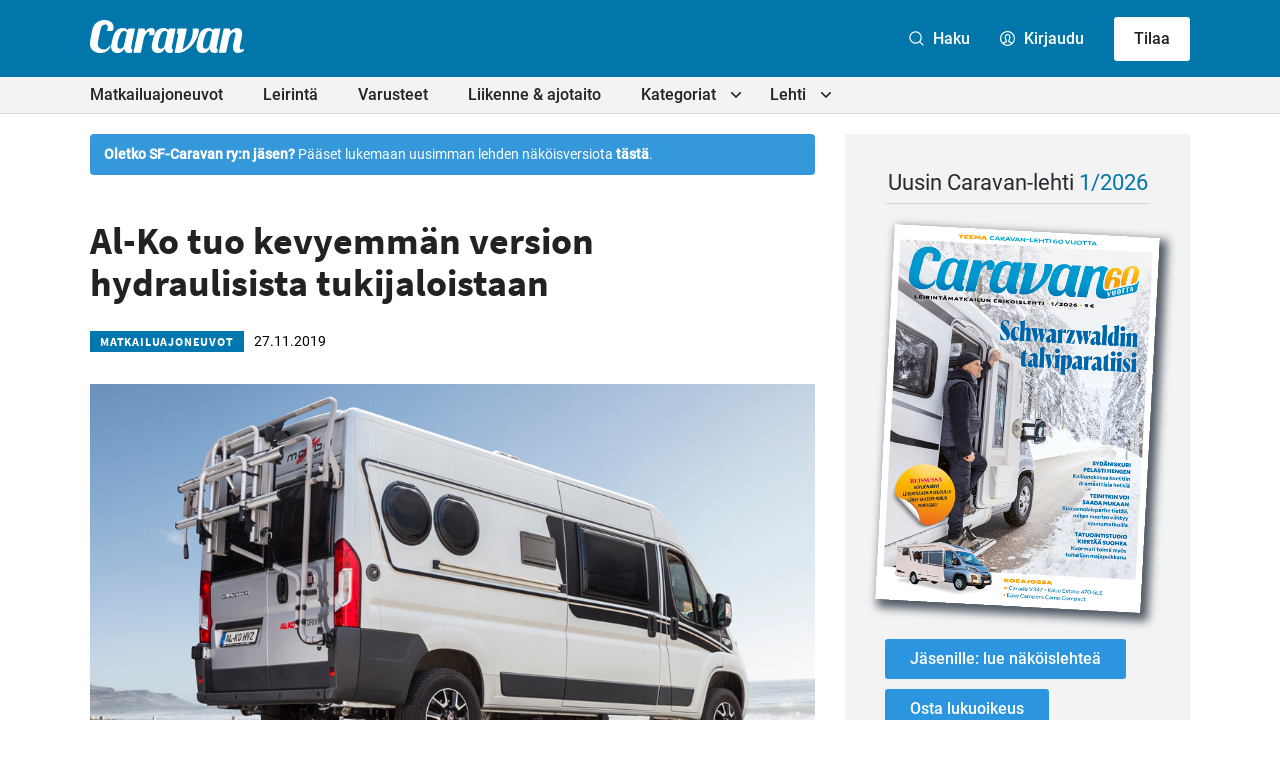

--- FILE ---
content_type: text/html; charset=UTF-8
request_url: https://caravan-lehti.fi/matkailuajoneuvot/al-ko-tuo-kevyemman-version-hydraulisista-tukijaloistaan/
body_size: 30034
content:

<!doctype html>
<html lang="fi">

<head>
  <meta charset="UTF-8">
  <meta name="viewport" content="width=device-width, initial-scale=1">
  <link rel="profile" href="http://gmpg.org/xfn/11">
  <script defer data-domain="caravan-lehti.fi" src="https://analytics.dude.fi/js/script.js"></script>

  <!-- Global site tag (gtag.js) - Google Analytics -->
  <script async data-src="https://www.googletagmanager.com/gtag/js?id=G-V52Q8WQX6V" data-cookiecategory="analytics"></script>
  <script data-cookiecategory="analytics">
    window.dataLayer = window.dataLayer || [];
    function gtag(){dataLayer.push(arguments);}
    gtag('js', new Date());

    gtag('config', 'G-V52Q8WQX6V');
  </script>

  <meta name='robots' content='index, follow, max-image-preview:large, max-snippet:-1, max-video-preview:-1' />
<script>
window.koko_analytics = {"url":"https:\/\/caravan-lehti.fi\/wp\/wp-admin\/admin-ajax.php?action=koko_analytics_collect","site_url":"https:\/\/caravan-lehti.fi","post_id":13687,"path":"\/matkailuajoneuvot\/al-ko-tuo-kevyemman-version-hydraulisista-tukijaloistaan\/","method":"cookie","use_cookie":true};
</script>

	<title>Al-Ko tuo kevyemmän version hydraulisista tukijaloistaan - Caravan-lehti</title>
	<link rel="canonical" href="https://caravan-lehti.fi/matkailuajoneuvot/al-ko-tuo-kevyemman-version-hydraulisista-tukijaloistaan/" />
	<meta property="og:locale" content="fi_FI" />
	<meta property="og:type" content="article" />
	<meta property="og:title" content="Al-Ko tuo kevyemmän version hydraulisista tukijaloistaan - Caravan-lehti" />
	<meta property="og:description" content="Al-Ko on tarjonnut jo jonkin aikaa hydraulista HY 4 -tukijärjestelmäänsä matkailuautoille. Tuotteen nimessä luku 4 viittaa siihen, että tukipisteitä on järjestelmässä neljä kappaletta. Niin mukava kuin reilusti säätövaraa tarjoava kokonainen järjestelmä onkin, sen paino tuo omat hankaluutensa ja rajoituksensa kokonaisuuteen. Nyt Al-Ko kertoo tuovansa keväällä tarjolle myös monen toivoman kevyemmän ja halvemman version järjestelmästään. Ja [&hellip;]" />
	<meta property="og:url" content="https://caravan-lehti.fi/matkailuajoneuvot/al-ko-tuo-kevyemman-version-hydraulisista-tukijaloistaan/" />
	<meta property="og:site_name" content="Caravan-lehti" />
	<meta property="article:publisher" content="https://www.facebook.com/caravanlehti" />
	<meta property="article:published_time" content="2019-11-27T07:38:21+00:00" />
	<meta property="og:image" content="https://caravan-lehti.fi/media/Alko_HY2.jpg" />
	<meta property="og:image:width" content="1000" />
	<meta property="og:image:height" content="600" />
	<meta property="og:image:type" content="image/jpeg" />
	<meta name="author" content="Veli-Matti Jalovaara" />
	<meta name="twitter:card" content="summary_large_image" />
	<meta name="twitter:creator" content="@caravanlehti" />
	<meta name="twitter:site" content="@caravanlehti" />
	<meta name="twitter:label1" content="Kirjoittanut" />
	<meta name="twitter:data1" content="Veli-Matti Jalovaara" />
	<meta name="twitter:label2" content="Arvioitu lukuaika" />
	<meta name="twitter:data2" content="1 minuutti" />
	<script type="application/ld+json" class="yoast-schema-graph">{"@context":"https://schema.org","@graph":[{"@type":"Article","@id":"https://caravan-lehti.fi/matkailuajoneuvot/al-ko-tuo-kevyemman-version-hydraulisista-tukijaloistaan/#article","isPartOf":{"@id":"https://caravan-lehti.fi/matkailuajoneuvot/al-ko-tuo-kevyemman-version-hydraulisista-tukijaloistaan/"},"author":{"name":"Veli-Matti Jalovaara","@id":"https://caravan-lehti.fi/#/schema/person/3bd0d2f1b12a2636c96f67137246476c"},"headline":"Al-Ko tuo kevyemmän version hydraulisista tukijaloistaan","datePublished":"2019-11-27T07:38:21+00:00","mainEntityOfPage":{"@id":"https://caravan-lehti.fi/matkailuajoneuvot/al-ko-tuo-kevyemman-version-hydraulisista-tukijaloistaan/"},"wordCount":189,"commentCount":0,"publisher":{"@id":"https://caravan-lehti.fi/#organization"},"image":{"@id":"https://caravan-lehti.fi/matkailuajoneuvot/al-ko-tuo-kevyemman-version-hydraulisista-tukijaloistaan/#primaryimage"},"thumbnailUrl":"https://caravan-lehti.fi/media/Alko_HY2.jpg","keywords":["Al-Ko","karavaanarit","matkailuajoneuvot","matkailuautot"],"articleSection":["Matkailuajoneuvot"],"inLanguage":"fi","potentialAction":[{"@type":"CommentAction","name":"Comment","target":["https://caravan-lehti.fi/matkailuajoneuvot/al-ko-tuo-kevyemman-version-hydraulisista-tukijaloistaan/#respond"]}]},{"@type":"WebPage","@id":"https://caravan-lehti.fi/matkailuajoneuvot/al-ko-tuo-kevyemman-version-hydraulisista-tukijaloistaan/","url":"https://caravan-lehti.fi/matkailuajoneuvot/al-ko-tuo-kevyemman-version-hydraulisista-tukijaloistaan/","name":"Al-Ko tuo kevyemmän version hydraulisista tukijaloistaan - Caravan-lehti","isPartOf":{"@id":"https://caravan-lehti.fi/#website"},"primaryImageOfPage":{"@id":"https://caravan-lehti.fi/matkailuajoneuvot/al-ko-tuo-kevyemman-version-hydraulisista-tukijaloistaan/#primaryimage"},"image":{"@id":"https://caravan-lehti.fi/matkailuajoneuvot/al-ko-tuo-kevyemman-version-hydraulisista-tukijaloistaan/#primaryimage"},"thumbnailUrl":"https://caravan-lehti.fi/media/Alko_HY2.jpg","datePublished":"2019-11-27T07:38:21+00:00","breadcrumb":{"@id":"https://caravan-lehti.fi/matkailuajoneuvot/al-ko-tuo-kevyemman-version-hydraulisista-tukijaloistaan/#breadcrumb"},"inLanguage":"fi","potentialAction":[{"@type":"ReadAction","target":["https://caravan-lehti.fi/matkailuajoneuvot/al-ko-tuo-kevyemman-version-hydraulisista-tukijaloistaan/"]}]},{"@type":"ImageObject","inLanguage":"fi","@id":"https://caravan-lehti.fi/matkailuajoneuvot/al-ko-tuo-kevyemman-version-hydraulisista-tukijaloistaan/#primaryimage","url":"https://caravan-lehti.fi/media/Alko_HY2.jpg","contentUrl":"https://caravan-lehti.fi/media/Alko_HY2.jpg","width":1000,"height":600},{"@type":"BreadcrumbList","@id":"https://caravan-lehti.fi/matkailuajoneuvot/al-ko-tuo-kevyemman-version-hydraulisista-tukijaloistaan/#breadcrumb","itemListElement":[{"@type":"ListItem","position":1,"name":"Home","item":"https://caravan-lehti.fi/"},{"@type":"ListItem","position":2,"name":"Artikkelit","item":"https://caravan-lehti.fi/artikkelit/"},{"@type":"ListItem","position":3,"name":"Al-Ko tuo kevyemmän version hydraulisista tukijaloistaan"}]},{"@type":"WebSite","@id":"https://caravan-lehti.fi/#website","url":"https://caravan-lehti.fi/","name":"Caravan-lehti","description":"Leirintämatkailun erikoislehti","publisher":{"@id":"https://caravan-lehti.fi/#organization"},"potentialAction":[{"@type":"SearchAction","target":{"@type":"EntryPoint","urlTemplate":"https://caravan-lehti.fi/?s={search_term_string}"},"query-input":{"@type":"PropertyValueSpecification","valueRequired":true,"valueName":"search_term_string"}}],"inLanguage":"fi"},{"@type":"Organization","@id":"https://caravan-lehti.fi/#organization","name":"Caravan-lehti","url":"https://caravan-lehti.fi/","logo":{"@type":"ImageObject","inLanguage":"fi","@id":"https://caravan-lehti.fi/#/schema/logo/image/","url":"https://caravan-lehti.fi/media/Caravan.jpg","contentUrl":"https://caravan-lehti.fi/media/Caravan.jpg","width":110,"height":33,"caption":"Caravan-lehti"},"image":{"@id":"https://caravan-lehti.fi/#/schema/logo/image/"},"sameAs":["https://www.facebook.com/caravanlehti","https://x.com/caravanlehti","https://www.instagram.com/caravanlehti/","https://www.youtube.com/channel/UCk3V1HXa2lrRorzRqGq5dFw","https://fi.wikipedia.org/wiki/Caravan-lehti"]},{"@type":"Person","@id":"https://caravan-lehti.fi/#/schema/person/3bd0d2f1b12a2636c96f67137246476c","name":"Veli-Matti Jalovaara","image":{"@type":"ImageObject","inLanguage":"fi","@id":"https://caravan-lehti.fi/#/schema/person/image/","url":"https://secure.gravatar.com/avatar/8ab3c86710c8dafdf083b4bc2c7fdf4c6abee6bfafac92276148220b42e30399?s=96&d=mm&r=g","contentUrl":"https://secure.gravatar.com/avatar/8ab3c86710c8dafdf083b4bc2c7fdf4c6abee6bfafac92276148220b42e30399?s=96&d=mm&r=g","caption":"Veli-Matti Jalovaara"},"url":"https://caravan-lehti.fi/author/veli-matti/"}]}</script>


<link rel='dns-prefetch' href='//stats.wp.com' />
<link rel="alternate" type="application/rss+xml" title="Caravan-lehti &raquo; syöte" href="https://caravan-lehti.fi/feed/" />
<link rel="alternate" type="application/rss+xml" title="Caravan-lehti &raquo; kommenttien syöte" href="https://caravan-lehti.fi/comments/feed/" />
<link rel="alternate" title="oEmbed (JSON)" type="application/json+oembed" href="https://caravan-lehti.fi/wp-json/oembed/1.0/embed?url=https%3A%2F%2Fcaravan-lehti.fi%2Fmatkailuajoneuvot%2Fal-ko-tuo-kevyemman-version-hydraulisista-tukijaloistaan%2F" />
<link rel="alternate" title="oEmbed (XML)" type="text/xml+oembed" href="https://caravan-lehti.fi/wp-json/oembed/1.0/embed?url=https%3A%2F%2Fcaravan-lehti.fi%2Fmatkailuajoneuvot%2Fal-ko-tuo-kevyemman-version-hydraulisista-tukijaloistaan%2F&#038;format=xml" />
<style id='wp-img-auto-sizes-contain-inline-css'>
img:is([sizes=auto i],[sizes^="auto," i]){contain-intrinsic-size:3000px 1500px}
/*# sourceURL=wp-img-auto-sizes-contain-inline-css */
</style>
<style id='wp-block-library-inline-css'>
:root{--wp-block-synced-color:#7a00df;--wp-block-synced-color--rgb:122,0,223;--wp-bound-block-color:var(--wp-block-synced-color);--wp-editor-canvas-background:#ddd;--wp-admin-theme-color:#007cba;--wp-admin-theme-color--rgb:0,124,186;--wp-admin-theme-color-darker-10:#006ba1;--wp-admin-theme-color-darker-10--rgb:0,107,160.5;--wp-admin-theme-color-darker-20:#005a87;--wp-admin-theme-color-darker-20--rgb:0,90,135;--wp-admin-border-width-focus:2px}@media (min-resolution:192dpi){:root{--wp-admin-border-width-focus:1.5px}}.wp-element-button{cursor:pointer}:root .has-very-light-gray-background-color{background-color:#eee}:root .has-very-dark-gray-background-color{background-color:#313131}:root .has-very-light-gray-color{color:#eee}:root .has-very-dark-gray-color{color:#313131}:root .has-vivid-green-cyan-to-vivid-cyan-blue-gradient-background{background:linear-gradient(135deg,#00d084,#0693e3)}:root .has-purple-crush-gradient-background{background:linear-gradient(135deg,#34e2e4,#4721fb 50%,#ab1dfe)}:root .has-hazy-dawn-gradient-background{background:linear-gradient(135deg,#faaca8,#dad0ec)}:root .has-subdued-olive-gradient-background{background:linear-gradient(135deg,#fafae1,#67a671)}:root .has-atomic-cream-gradient-background{background:linear-gradient(135deg,#fdd79a,#004a59)}:root .has-nightshade-gradient-background{background:linear-gradient(135deg,#330968,#31cdcf)}:root .has-midnight-gradient-background{background:linear-gradient(135deg,#020381,#2874fc)}:root{--wp--preset--font-size--normal:16px;--wp--preset--font-size--huge:42px}.has-regular-font-size{font-size:1em}.has-larger-font-size{font-size:2.625em}.has-normal-font-size{font-size:var(--wp--preset--font-size--normal)}.has-huge-font-size{font-size:var(--wp--preset--font-size--huge)}.has-text-align-center{text-align:center}.has-text-align-left{text-align:left}.has-text-align-right{text-align:right}.has-fit-text{white-space:nowrap!important}#end-resizable-editor-section{display:none}.aligncenter{clear:both}.items-justified-left{justify-content:flex-start}.items-justified-center{justify-content:center}.items-justified-right{justify-content:flex-end}.items-justified-space-between{justify-content:space-between}.screen-reader-text{border:0;clip-path:inset(50%);height:1px;margin:-1px;overflow:hidden;padding:0;position:absolute;width:1px;word-wrap:normal!important}.screen-reader-text:focus{background-color:#ddd;clip-path:none;color:#444;display:block;font-size:1em;height:auto;left:5px;line-height:normal;padding:15px 23px 14px;text-decoration:none;top:5px;width:auto;z-index:100000}html :where(.has-border-color){border-style:solid}html :where([style*=border-top-color]){border-top-style:solid}html :where([style*=border-right-color]){border-right-style:solid}html :where([style*=border-bottom-color]){border-bottom-style:solid}html :where([style*=border-left-color]){border-left-style:solid}html :where([style*=border-width]){border-style:solid}html :where([style*=border-top-width]){border-top-style:solid}html :where([style*=border-right-width]){border-right-style:solid}html :where([style*=border-bottom-width]){border-bottom-style:solid}html :where([style*=border-left-width]){border-left-style:solid}html :where(img[class*=wp-image-]){height:auto;max-width:100%}:where(figure){margin:0 0 1em}html :where(.is-position-sticky){--wp-admin--admin-bar--position-offset:var(--wp-admin--admin-bar--height,0px)}@media screen and (max-width:600px){html :where(.is-position-sticky){--wp-admin--admin-bar--position-offset:0px}}

/*# sourceURL=wp-block-library-inline-css */
</style><style id='global-styles-inline-css'>
:root{--wp--preset--aspect-ratio--square: 1;--wp--preset--aspect-ratio--4-3: 4/3;--wp--preset--aspect-ratio--3-4: 3/4;--wp--preset--aspect-ratio--3-2: 3/2;--wp--preset--aspect-ratio--2-3: 2/3;--wp--preset--aspect-ratio--16-9: 16/9;--wp--preset--aspect-ratio--9-16: 9/16;--wp--preset--color--black: #000000;--wp--preset--color--cyan-bluish-gray: #abb8c3;--wp--preset--color--white: #ffffff;--wp--preset--color--pale-pink: #f78da7;--wp--preset--color--vivid-red: #cf2e2e;--wp--preset--color--luminous-vivid-orange: #ff6900;--wp--preset--color--luminous-vivid-amber: #fcb900;--wp--preset--color--light-green-cyan: #7bdcb5;--wp--preset--color--vivid-green-cyan: #00d084;--wp--preset--color--pale-cyan-blue: #8ed1fc;--wp--preset--color--vivid-cyan-blue: #0693e3;--wp--preset--color--vivid-purple: #9b51e0;--wp--preset--gradient--vivid-cyan-blue-to-vivid-purple: linear-gradient(135deg,rgb(6,147,227) 0%,rgb(155,81,224) 100%);--wp--preset--gradient--light-green-cyan-to-vivid-green-cyan: linear-gradient(135deg,rgb(122,220,180) 0%,rgb(0,208,130) 100%);--wp--preset--gradient--luminous-vivid-amber-to-luminous-vivid-orange: linear-gradient(135deg,rgb(252,185,0) 0%,rgb(255,105,0) 100%);--wp--preset--gradient--luminous-vivid-orange-to-vivid-red: linear-gradient(135deg,rgb(255,105,0) 0%,rgb(207,46,46) 100%);--wp--preset--gradient--very-light-gray-to-cyan-bluish-gray: linear-gradient(135deg,rgb(238,238,238) 0%,rgb(169,184,195) 100%);--wp--preset--gradient--cool-to-warm-spectrum: linear-gradient(135deg,rgb(74,234,220) 0%,rgb(151,120,209) 20%,rgb(207,42,186) 40%,rgb(238,44,130) 60%,rgb(251,105,98) 80%,rgb(254,248,76) 100%);--wp--preset--gradient--blush-light-purple: linear-gradient(135deg,rgb(255,206,236) 0%,rgb(152,150,240) 100%);--wp--preset--gradient--blush-bordeaux: linear-gradient(135deg,rgb(254,205,165) 0%,rgb(254,45,45) 50%,rgb(107,0,62) 100%);--wp--preset--gradient--luminous-dusk: linear-gradient(135deg,rgb(255,203,112) 0%,rgb(199,81,192) 50%,rgb(65,88,208) 100%);--wp--preset--gradient--pale-ocean: linear-gradient(135deg,rgb(255,245,203) 0%,rgb(182,227,212) 50%,rgb(51,167,181) 100%);--wp--preset--gradient--electric-grass: linear-gradient(135deg,rgb(202,248,128) 0%,rgb(113,206,126) 100%);--wp--preset--gradient--midnight: linear-gradient(135deg,rgb(2,3,129) 0%,rgb(40,116,252) 100%);--wp--preset--font-size--small: 13px;--wp--preset--font-size--medium: 20px;--wp--preset--font-size--large: 36px;--wp--preset--font-size--x-large: 42px;--wp--preset--spacing--20: 0.44rem;--wp--preset--spacing--30: 0.67rem;--wp--preset--spacing--40: 1rem;--wp--preset--spacing--50: 1.5rem;--wp--preset--spacing--60: 2.25rem;--wp--preset--spacing--70: 3.38rem;--wp--preset--spacing--80: 5.06rem;--wp--preset--shadow--natural: 6px 6px 9px rgba(0, 0, 0, 0.2);--wp--preset--shadow--deep: 12px 12px 50px rgba(0, 0, 0, 0.4);--wp--preset--shadow--sharp: 6px 6px 0px rgba(0, 0, 0, 0.2);--wp--preset--shadow--outlined: 6px 6px 0px -3px rgb(255, 255, 255), 6px 6px rgb(0, 0, 0);--wp--preset--shadow--crisp: 6px 6px 0px rgb(0, 0, 0);}:where(.is-layout-flex){gap: 0.5em;}:where(.is-layout-grid){gap: 0.5em;}body .is-layout-flex{display: flex;}.is-layout-flex{flex-wrap: wrap;align-items: center;}.is-layout-flex > :is(*, div){margin: 0;}body .is-layout-grid{display: grid;}.is-layout-grid > :is(*, div){margin: 0;}:where(.wp-block-columns.is-layout-flex){gap: 2em;}:where(.wp-block-columns.is-layout-grid){gap: 2em;}:where(.wp-block-post-template.is-layout-flex){gap: 1.25em;}:where(.wp-block-post-template.is-layout-grid){gap: 1.25em;}.has-black-color{color: var(--wp--preset--color--black) !important;}.has-cyan-bluish-gray-color{color: var(--wp--preset--color--cyan-bluish-gray) !important;}.has-white-color{color: var(--wp--preset--color--white) !important;}.has-pale-pink-color{color: var(--wp--preset--color--pale-pink) !important;}.has-vivid-red-color{color: var(--wp--preset--color--vivid-red) !important;}.has-luminous-vivid-orange-color{color: var(--wp--preset--color--luminous-vivid-orange) !important;}.has-luminous-vivid-amber-color{color: var(--wp--preset--color--luminous-vivid-amber) !important;}.has-light-green-cyan-color{color: var(--wp--preset--color--light-green-cyan) !important;}.has-vivid-green-cyan-color{color: var(--wp--preset--color--vivid-green-cyan) !important;}.has-pale-cyan-blue-color{color: var(--wp--preset--color--pale-cyan-blue) !important;}.has-vivid-cyan-blue-color{color: var(--wp--preset--color--vivid-cyan-blue) !important;}.has-vivid-purple-color{color: var(--wp--preset--color--vivid-purple) !important;}.has-black-background-color{background-color: var(--wp--preset--color--black) !important;}.has-cyan-bluish-gray-background-color{background-color: var(--wp--preset--color--cyan-bluish-gray) !important;}.has-white-background-color{background-color: var(--wp--preset--color--white) !important;}.has-pale-pink-background-color{background-color: var(--wp--preset--color--pale-pink) !important;}.has-vivid-red-background-color{background-color: var(--wp--preset--color--vivid-red) !important;}.has-luminous-vivid-orange-background-color{background-color: var(--wp--preset--color--luminous-vivid-orange) !important;}.has-luminous-vivid-amber-background-color{background-color: var(--wp--preset--color--luminous-vivid-amber) !important;}.has-light-green-cyan-background-color{background-color: var(--wp--preset--color--light-green-cyan) !important;}.has-vivid-green-cyan-background-color{background-color: var(--wp--preset--color--vivid-green-cyan) !important;}.has-pale-cyan-blue-background-color{background-color: var(--wp--preset--color--pale-cyan-blue) !important;}.has-vivid-cyan-blue-background-color{background-color: var(--wp--preset--color--vivid-cyan-blue) !important;}.has-vivid-purple-background-color{background-color: var(--wp--preset--color--vivid-purple) !important;}.has-black-border-color{border-color: var(--wp--preset--color--black) !important;}.has-cyan-bluish-gray-border-color{border-color: var(--wp--preset--color--cyan-bluish-gray) !important;}.has-white-border-color{border-color: var(--wp--preset--color--white) !important;}.has-pale-pink-border-color{border-color: var(--wp--preset--color--pale-pink) !important;}.has-vivid-red-border-color{border-color: var(--wp--preset--color--vivid-red) !important;}.has-luminous-vivid-orange-border-color{border-color: var(--wp--preset--color--luminous-vivid-orange) !important;}.has-luminous-vivid-amber-border-color{border-color: var(--wp--preset--color--luminous-vivid-amber) !important;}.has-light-green-cyan-border-color{border-color: var(--wp--preset--color--light-green-cyan) !important;}.has-vivid-green-cyan-border-color{border-color: var(--wp--preset--color--vivid-green-cyan) !important;}.has-pale-cyan-blue-border-color{border-color: var(--wp--preset--color--pale-cyan-blue) !important;}.has-vivid-cyan-blue-border-color{border-color: var(--wp--preset--color--vivid-cyan-blue) !important;}.has-vivid-purple-border-color{border-color: var(--wp--preset--color--vivid-purple) !important;}.has-vivid-cyan-blue-to-vivid-purple-gradient-background{background: var(--wp--preset--gradient--vivid-cyan-blue-to-vivid-purple) !important;}.has-light-green-cyan-to-vivid-green-cyan-gradient-background{background: var(--wp--preset--gradient--light-green-cyan-to-vivid-green-cyan) !important;}.has-luminous-vivid-amber-to-luminous-vivid-orange-gradient-background{background: var(--wp--preset--gradient--luminous-vivid-amber-to-luminous-vivid-orange) !important;}.has-luminous-vivid-orange-to-vivid-red-gradient-background{background: var(--wp--preset--gradient--luminous-vivid-orange-to-vivid-red) !important;}.has-very-light-gray-to-cyan-bluish-gray-gradient-background{background: var(--wp--preset--gradient--very-light-gray-to-cyan-bluish-gray) !important;}.has-cool-to-warm-spectrum-gradient-background{background: var(--wp--preset--gradient--cool-to-warm-spectrum) !important;}.has-blush-light-purple-gradient-background{background: var(--wp--preset--gradient--blush-light-purple) !important;}.has-blush-bordeaux-gradient-background{background: var(--wp--preset--gradient--blush-bordeaux) !important;}.has-luminous-dusk-gradient-background{background: var(--wp--preset--gradient--luminous-dusk) !important;}.has-pale-ocean-gradient-background{background: var(--wp--preset--gradient--pale-ocean) !important;}.has-electric-grass-gradient-background{background: var(--wp--preset--gradient--electric-grass) !important;}.has-midnight-gradient-background{background: var(--wp--preset--gradient--midnight) !important;}.has-small-font-size{font-size: var(--wp--preset--font-size--small) !important;}.has-medium-font-size{font-size: var(--wp--preset--font-size--medium) !important;}.has-large-font-size{font-size: var(--wp--preset--font-size--large) !important;}.has-x-large-font-size{font-size: var(--wp--preset--font-size--x-large) !important;}
/*# sourceURL=global-styles-inline-css */
</style>

<style id='classic-theme-styles-inline-css'>
/*! This file is auto-generated */
.wp-block-button__link{color:#fff;background-color:#32373c;border-radius:9999px;box-shadow:none;text-decoration:none;padding:calc(.667em + 2px) calc(1.333em + 2px);font-size:1.125em}.wp-block-file__button{background:#32373c;color:#fff;text-decoration:none}
/*# sourceURL=/wp-includes/css/classic-themes.min.css */
</style>
<link rel='stylesheet' id='cookieconsent-css' href='https://caravan-lehti.fi//content/plugins/air-cookie/assets/cookieconsent.css?ver=2.9.1' media='all' />
<link rel='stylesheet' id='styles-css' href='https://caravan-lehti.fi//content/themes/caravanlehti/css/global.min.css?ver=1733238865' media='all' />
<script id="caravanlehti_legacy-js-before">
var supportsES6 = (function () {
  try {
    new Function("(a = 0) => a");
    return true;
  } catch (err) {
    return false;
  }
  }());
  var legacyScript ="https://caravan-lehti.fi//content/themes/caravanlehti/js/prod/legacy.js";
  if (!supportsES6) {
    var script = document.createElement("script");
    script.src = legacyScript;
    document.head.appendChild(script);
  }
//# sourceURL=caravanlehti_legacy-js-before
</script>
<link rel="https://api.w.org/" href="https://caravan-lehti.fi/wp-json/" /><link rel="alternate" title="JSON" type="application/json" href="https://caravan-lehti.fi/wp-json/wp/v2/posts/13687" /><link rel="EditURI" type="application/rsd+xml" title="RSD" href="https://caravan-lehti.fi/wp/xmlrpc.php?rsd" />
<meta name="generator" content="WordPress 6.9" />
<link rel='shortlink' href='https://caravan-lehti.fi/?p=13687' />
	<style>img#wpstats{display:none}</style>
		<link rel="icon" href="https://caravan-lehti.fi/media/cropped-Caravan_favicon_uusi-32x32.png" sizes="32x32" />
<link rel="icon" href="https://caravan-lehti.fi/media/cropped-Caravan_favicon_uusi-192x192.png" sizes="192x192" />
<link rel="apple-touch-icon" href="https://caravan-lehti.fi/media/cropped-Caravan_favicon_uusi-180x180.png" />
<meta name="msapplication-TileImage" content="https://caravan-lehti.fi/media/cropped-Caravan_favicon_uusi-270x270.png" />

  <style>
    .ad-wrapper-panorama {
      margin-top: 3rem;
    }

    @media screen and (min-width: 480px) {
      .ad-wrapper img.mobile {
        display: none;
      }

      .ad-wrapper img.desktop {
        display: block;
      }
    }

    @media screen and (max-width: 480px) {
      .ad-wrapper img.mobile {
        display: block;
      }

      .ad-wrapper img.desktop {
        display: none;
      }
    }
  </style>
<link rel='stylesheet' id='air-notifications-css' href='https://caravan-lehti.fi//content/plugins/air-notifications/styles/default.css?ver=1.0.1' media='all' />
<link rel='stylesheet' id='iframemanager-css' href='https://caravan-lehti.fi//content/plugins/air-cookie/assets/iframemanager.css?ver=6.9' media='all' />
</head>

<body class="wp-singular post-template-default single single-post postid-13687 single-format-standard wp-theme-caravanlehti no-js">
    <div id="page" class="site">

    <a class="skip-link screen-reader-text" href="#content">Siirry suoraan sisältöön</a>

    
    <div class="nav-container">
      <header class="site-header">

        
<div class="site-branding">

  <h1 class="site-title">
    <a href="https://caravan-lehti.fi/" rel="home">
      <span class="screen-reader-text">Caravan-lehti</span>
      <svg class="logo" xmlns="http://www.w3.org/2000/svg" width="758.7" height="160.4" viewBox="0 0 758.7 160.4"><path fill="#0B0C0C" d="M221.7 41.7s-17.6 82.1-18.6 87.5c-.5 2.6-.7 4.8-.3 7.5.3 2.5 1.6 4.6 4 5.7 1 .5 2.6.9 2.6.9l-3.3 15.3s-2.8.7-4.1.9c-4.4.8-8.8 1.2-13.2.7-8.4-1-15.4-5.3-18.4-13.4-.7-1.8-1.1-3.8-1.7-5.7-.1-.3-.3-.7-.6-.8-.4-.2-.8 0-1.1.5-1.4 2.1-2.8 4.3-4.4 6.3-4.9 6-9.9 10.4-17.4 12.4-4.8 1.2-12.6 1.3-17.5.4-4.6-.9-8.9-2.5-12.7-5.3-4.7-3.4-7.3-7.1-9.6-13.4-1.7-4.7-2.1-9.6-1.5-14.5.9-7 2.3-13.9 3.8-20.8 1.6-6.8 2.8-12.7 4.8-19.8 1.4-5 3-9.8 5-14.8s7.2-14.4 12.1-19.3c3.3-3.3 9.8-8.6 18.8-11.1 5.6-1.4 12.4-2.2 18.6-1.6 5.3.5 9 1.5 13.1 5 1.7 1.5 3 3.4 3.4 4 .4.6.6.8.8 1 0 0 4.8-5.5 6.2-7.1.3-.3.6-.4 1.3-.4l29.9-.1zm-83.6 93.1c2.9 3.9 8.7 6.2 15.9 3.9 4.7-1.5 6.7-2.8 9.8-6.8 2.2-2.9 4.2-10.2 5.1-13.9.9-3.7 2.1-9.3 3.1-14 1.7-7.5 3.2-15.1 4.9-22.6 1.2-5.4 2.3-10.8 3.5-16.3.3-1.5.7-3 .2-4.6-1.5-4.4-6.3-7.6-11-7.5-6.1 0-10.7 2.4-14 5.9-2.6 2.8-5.3 6.2-8.2 13.3-5.1 12.2-7.9 21.4-10.5 35.5-4.1 20.9-.6 24.7 1.2 27.1zM421.9 41.7s-17.6 82.1-18.6 87.5c-.5 2.6-.7 4.8-.3 7.5.3 2.5 1.6 4.6 4 5.7 1 .5 2.6.9 2.6.9l-3.3 15.3s-2.8.7-4.1.9c-4.4.8-8.8 1.2-13.2.7-8.4-1-15.4-5.3-18.4-13.4-.7-1.8-1.1-3.8-1.7-5.7-.1-.3-.3-.7-.6-.8-.4-.2-.8 0-1.1.5-1.4 2.1-2.8 4.3-4.4 6.3-4.9 6-9.9 10.4-17.4 12.4-4.8 1.2-12.6 1.3-17.5.4-4.6-.9-8.9-2.5-12.7-5.3-4.7-3.4-7.3-7.1-9.6-13.4-1.7-4.7-2.1-9.6-1.5-14.5.9-7 2.3-13.9 3.8-20.8 1.6-6.8 2.8-12.7 4.8-19.8 1.4-5 3-9.8 5-14.8s7.2-14.4 12.1-19.3c3.3-3.3 9.8-8.6 18.8-11.1 5.6-1.4 12.4-2.2 18.6-1.6 5.3.5 9 1.5 13.1 5 1.7 1.5 3 3.4 3.4 4 .4.6.6.8.8 1 0 0 4.8-5.5 6.2-7.1.3-.3.6-.4 1.3-.4l29.9-.1zm-83.6 93.1c2.9 3.9 8.7 6.2 15.9 3.9 4.7-1.5 6.7-2.8 9.8-6.8 2.2-2.9 4.2-10.2 5.1-13.9.9-3.7 2.1-9.3 3.1-14 1.7-7.5 3.2-15.1 4.9-22.6 1.2-5.4 2.3-10.8 3.5-16.3.3-1.5.7-3 .2-4.6-1.5-4.4-6.3-7.6-11-7.5-6.1 0-10.7 2.4-14 5.9-2.6 2.8-5.3 6.2-8.2 13.3-5.1 12.2-7.9 21.4-10.5 35.5-4.1 20.9-.6 24.7 1.2 27.1zM642.9 41.7s-17.6 82.1-18.6 87.5c-.5 2.6-.7 4.8-.3 7.5.3 2.5 1.6 4.6 4 5.7 1 .5 2.6.9 2.6.9l-3.3 15.3s-2.8.7-4.1.9c-4.4.8-8.8 1.2-13.2.7-8.4-1-15.4-5.3-18.4-13.4-.7-1.8-1.1-3.8-1.7-5.7-.1-.3-.3-.7-.6-.8-.4-.2-.8 0-1.1.5-1.4 2.1-2.8 4.3-4.4 6.3-4.9 6-9.9 10.4-17.4 12.4-4.8 1.2-12.6 1.3-17.5.4-4.6-.9-8.9-2.5-12.7-5.3-4.7-3.4-7.3-7.1-9.6-13.4-1.7-4.7-2.1-9.6-1.5-14.5.9-7 2.3-13.9 3.8-20.8 1.6-6.8 2.8-12.7 4.8-19.8 1.4-5 3-9.8 5-14.8s7.2-14.4 12.1-19.3c3.3-3.3 9.8-8.6 18.8-11.1 5.6-1.4 12.4-2.2 18.6-1.6 5.3.5 9 1.5 13.1 5 1.7 1.5 3 3.4 3.4 4 .4.6.6.8.8 1 0 0 4.8-5.5 6.2-7.1.3-.3.6-.4 1.3-.4l29.9-.1zm-83.6 93.1c2.9 3.9 8.7 6.2 15.9 3.9 4.7-1.5 6.7-2.8 9.8-6.8 2.2-2.9 4.2-10.2 5.1-13.9.9-3.7 2.1-9.3 3.1-14 1.7-7.5 3.2-15.1 4.9-22.6 1.2-5.4 2.3-10.8 3.5-16.3.3-1.5.7-3 .2-4.6-1.5-4.4-6.3-7.6-11-7.5-6.1 0-10.7 2.4-14 5.9-2.6 2.8-5.3 6.2-8.2 13.3-5.1 12.2-7.9 21.4-10.5 35.5-4.1 20.9-.6 24.7 1.2 27.1zM98.2 135.5c-1.3 2-5.6 7.6-8.5 10.3-8.1 7.6-17.3 11.8-24.9 13.3-7.3 1.4-12 1.7-20.3.9-5.7-.5-10.5-1.5-16-3.5-5.6-2.1-11-5.5-15.9-9.9-4-3.6-8.6-9.3-10.8-16.9C-.4 122-.3 115.6.2 107.6c.3-5.4 1.2-10.8 2.1-16.1C3.8 83 7.5 65.7 7.5 65.7s2.5-11.3 4.1-19c1.4-6.4 4.6-14.5 8.2-19.9 6.1-9.2 13-14.9 20-18.7C47 4.2 54.9 1.4 61.6.7c5.8-.7 10-.9 15.7-.4 6.1.5 10.2 1.5 13.8 2.9 5.4 1.9 11.8 5.3 15.7 9.3 5.7 5.8 8.1 13.7 8.8 18.3.6 4 .2 9.5-.7 13.4-.8 3.6-1.8 5.7-3.5 7-2.2 1.7-5.1 2-7.9 2H83.7c3.8-10.3 5.6-22.5 1-27.9-5-5.9-22-6.1-29.9 10.6-1.6 3.4-3.6 12.2-6.1 23.8-2.8 12.8-9.6 44.8-10.2 51.1-2 18.9 7 26.1 17.6 30.3 6.1 2.5 16.5 3.3 25-.9 9.6-4.8 16.3-15.5 19-19.2.7-.9.9-.5.8.1S99 133.5 99 133.9c-.1.4-.4 1-.8 1.6zM213.8 158.7l24.9-117.1h28.5c1 0 1.2.3 1.3.7.6 2.4 3 11.5 3 11.5.3.9.3.9 1.5-.3 3.1-3.2 6-5.9 9.6-8.4 4.5-3.1 10.3-5.3 15.7-6.1 5.1-.8 10 .2 12.9 1.7 4 2 6.5 6.4 7.2 10.4.8 4.4.7 9.4-1.1 14.6-1.4 4-3 5.5-4.1 6.3-1.3 1-2.3 1.6-5.4 2.1-2.5.3-6.5.4-8.7.4H289c2.4-4.1 5.4-13.4 3.4-16.2-1.6-2.3-4.3-2.1-7.3-.2-3.2 1.9-9.4 8.3-12.4 12.9-3.1 4.8-5.2 10.1-6.7 15.6-1.5 5.6-2.7 11.2-4 16.9-1.4 6.1-11.5 54-11.6 54.7-.1.4-.3.6-.8.6-10.8-.1-35.8-.1-35.8-.1zM688.6 42c.1.6 3.1 12.4 3.2 12.8.1.2.1.2.2.1l1.4-1.4c3.2-3 8.7-7.2 13.3-9.6 4.8-2.4 9.9-4 14-4.5 5.4-.6 11.6.1 16.5 2.5 4.5 2.2 7.8 5.6 9.8 10.2 2.6 5.7 3.2 11.8 2.7 17.9-.5 6.8-1.9 13.5-3.3 20.2-1.5 7.5-3.2 14.9-4.8 22.4-1 4.6-2 9.2-2.9 13.8-.6 2.9-1.2 5.8-1 8.8.1 1.7.4 3.4 1.3 4.9 1.1 2 2.9 2.9 5.1 3.2 4.9.7 8.6-.6 12.6-3.2.5-.3 1.1-.8 1.5-1 .3-.2.4 0 .4.2 0 .1-2.1 10.1-2.5 11.6-.2.5-.8 1.1-1.2 1.3-.8.5-4.8 3-7.6 4.2-3.8 1.6-7.7 2.7-11.8 3.2-3.5.4-6.9.6-10.4.2-6.4-.9-12-3.4-15.9-8.9-2-2.8-3.2-6-4-9.4-1.3-6-1.1-11.9-.1-17.9 1.3-7.3 3.1-14.6 4.6-21.8 1.3-6.3 2.8-12.7 4.1-19 1.1-5.1 1.3-6.1 2.4-11.4.6-2.6 1-5.4-.2-8-1.3-2.8-4.5-4.5-7.4-4.3-3 .2-5.1 1.3-7.5 3-3.9 2.8-6.8 6.4-9.2 10.5-3.3 5.6-5.4 11.7-6.8 18-1.9 7.9-3.6 15.8-5.3 23.7-1.8 8.3-7.9 37.4-9.2 43.7-.1.6-.3.8-1 .8h-35.4c.4-2 25-117.1 25-117.1H688c.5-.1.5-.1.6.3zM536 47.6c-.1-2.1-.3-3.2-2-4.6-1.4-1.2-3.4-1.4-6-1.4h-21.5s.6 9.5-.2 18.7c-1.3 16.9-6.2 34.2-12.9 45.5-6.9 11.6-14.3 20.7-22.4 27.3-8 6.6-14.8 9.4-14.8 9.4s20.5-98.1 20.8-99.2c.4-1.7.3-1.8-1.5-1.8h-43s-4.4 20.6-4.6 21.5c-.2.8-.2.9.7 1.1 1.6.4 3.1 1.2 4.5 2.9s2.1 4.2 1.6 7.1c-1 5.1-1.1 5.5-1.8 8.9-.7 3.4-16 75.3-16 75.3s8.8 1.8 17.3 1.8c5.2 0 12-.9 22.8-4.6 8.6-2.9 21.3-10.2 31.2-18.9 11.1-9.8 17.7-16.6 24.5-26.5 7-10.2 16.5-27.2 20.6-42.2 2.2-8.3 2.9-16.1 2.7-20.3z"/></svg>
    </a>
  </h1>

      <p class="site-description screen-reader-text">Leirintämatkailun erikoislehti</p>
  
</div><!-- .site-branding -->
        
<div class="main-navigation-wrapper" id="main-navigation-wrapper">

  <button aria-controls="nav" id="nav-toggle" class="nav-toggle hamburger" type="button" aria-label="Avaa päävalikko">
    <span class="hamburger-box">
      <span class="hamburger-inner"></span>
    </span>
    <span id="nav-toggle-label" class="nav-toggle-label">Avaa päävalikko</span>
  </button>

  <nav id="nav" class="nav-primary" aria-label="Päävalikko">

    <ul id="main-menu" class="menu-items"><li role="none" id="menu-item-18791" class="menu-item menu-item-type-taxonomy menu-item-object-category current-post-ancestor current-menu-parent current-post-parent custom-menu-item menu-item-18791"><a role="menuitem" href="https://caravan-lehti.fi/kategoria/matkailuajoneuvot/">Matkailuajoneuvot</a></li>
<li role="none" id="menu-item-18794" class="menu-item menu-item-type-taxonomy menu-item-object-category custom-menu-item menu-item-18794"><a role="menuitem" href="https://caravan-lehti.fi/kategoria/leirinta/">Leirintä</a></li>
<li role="none" id="menu-item-18819" class="menu-item menu-item-type-taxonomy menu-item-object-category custom-menu-item menu-item-18819"><a role="menuitem" href="https://caravan-lehti.fi/kategoria/varusteet/">Varusteet</a></li>
<li role="none" id="menu-item-18792" class="menu-item menu-item-type-taxonomy menu-item-object-category custom-menu-item menu-item-18792"><a role="menuitem" href="https://caravan-lehti.fi/kategoria/liikenne-ajotaito/">Liikenne &amp; ajotaito</a></li>
<li role="none" id="menu-item-18818" class="menu-item menu-item-type-post_type menu-item-object-page current_page_parent menu-item-has-children custom-menu-item menu-item-18818 dropdown"><a role="menuitem" href="https://caravan-lehti.fi/artikkelit/" data-toggle="dropdown" class="dropdown">Kategoriat </a><button class="dropdown-toggle" aria-expanded="false" aria-label="Avaa alavalikko"><svg xmlns="http://www.w3.org/2000/svg" width="10.487" height="6.45" viewBox="0 0 10.487 6.45"><path d="M10.237 1.457L5.244 6.45.25 1.457A.853.853 0 111.457.25l3.787 3.786L9.031.25a.853.853 0 111.206 1.207z" fill="#3498db"/></svg>
</button>
<ul class="sub-menu">
	<li role="none" id="menu-item-18796" class="menu-item menu-item-type-taxonomy menu-item-object-category custom-menu-item menu-item-18796"><a role="menuitem" href="https://caravan-lehti.fi/kategoria/aktiviteetit/">Aktiviteetit</a></li>
	<li role="none" id="menu-item-18799" class="menu-item menu-item-type-taxonomy menu-item-object-category custom-menu-item menu-item-18799"><a role="menuitem" href="https://caravan-lehti.fi/kategoria/lukijan-tarina/">Lukijan tarina</a></li>
	<li role="none" id="menu-item-18800" class="menu-item menu-item-type-taxonomy menu-item-object-category custom-menu-item menu-item-18800"><a role="menuitem" href="https://caravan-lehti.fi/kategoria/luonto/">Luonto</a></li>
	<li role="none" id="menu-item-18802" class="menu-item menu-item-type-taxonomy menu-item-object-category custom-menu-item menu-item-18802"><a role="menuitem" href="https://caravan-lehti.fi/kategoria/menovinkit/">Menovinkit</a></li>
	<li role="none" id="menu-item-18803" class="menu-item menu-item-type-taxonomy menu-item-object-category custom-menu-item menu-item-18803"><a role="menuitem" href="https://caravan-lehti.fi/kategoria/nostalgia/">Nostalgia</a></li>
	<li role="none" id="menu-item-18804" class="menu-item menu-item-type-taxonomy menu-item-object-category custom-menu-item menu-item-18804"><a role="menuitem" href="https://caravan-lehti.fi/kategoria/nahtavyydet/">Nähtävyydet</a></li>
	<li role="none" id="menu-item-18806" class="menu-item menu-item-type-taxonomy menu-item-object-category custom-menu-item menu-item-18806"><a role="menuitem" href="https://caravan-lehti.fi/kategoria/pinnalla/">Pinnalla</a></li>
	<li role="none" id="menu-item-18807" class="menu-item menu-item-type-taxonomy menu-item-object-category custom-menu-item menu-item-18807"><a role="menuitem" href="https://caravan-lehti.fi/kategoria/podcast/">Podcast</a></li>
	<li role="none" id="menu-item-18808" class="menu-item menu-item-type-taxonomy menu-item-object-category custom-menu-item menu-item-18808"><a role="menuitem" href="https://caravan-lehti.fi/kategoria/paakirjoitus/">Pääkirjoitus</a></li>
	<li role="none" id="menu-item-18809" class="menu-item menu-item-type-taxonomy menu-item-object-category custom-menu-item menu-item-18809"><a role="menuitem" href="https://caravan-lehti.fi/kategoria/pa-svenska/">På svenska</a></li>
	<li role="none" id="menu-item-18810" class="menu-item menu-item-type-taxonomy menu-item-object-category custom-menu-item menu-item-18810"><a role="menuitem" href="https://caravan-lehti.fi/kategoria/reissuvinkit/">Reissuvinkit</a></li>
	<li role="none" id="menu-item-18811" class="menu-item menu-item-type-taxonomy menu-item-object-category custom-menu-item menu-item-18811"><a role="menuitem" href="https://caravan-lehti.fi/kategoria/talous/">Talous</a></li>
	<li role="none" id="menu-item-18812" class="menu-item menu-item-type-taxonomy menu-item-object-category custom-menu-item menu-item-18812"><a role="menuitem" href="https://caravan-lehti.fi/kategoria/tapahtumat/">Tapahtumat</a></li>
	<li role="none" id="menu-item-18813" class="menu-item menu-item-type-taxonomy menu-item-object-category custom-menu-item menu-item-18813"><a role="menuitem" href="https://caravan-lehti.fi/kategoria/testit/">Testit</a></li>
	<li role="none" id="menu-item-18816" class="menu-item menu-item-type-taxonomy menu-item-object-category custom-menu-item menu-item-18816"><a role="menuitem" href="https://caravan-lehti.fi/kategoria/varusteet/">Varusteet</a></li>
	<li role="none" id="menu-item-18817" class="menu-item menu-item-type-taxonomy menu-item-object-category custom-menu-item menu-item-18817"><a role="menuitem" href="https://caravan-lehti.fi/kategoria/vetoautot/">Vetoautot</a></li>
</ul>
</li>
<li role="none" id="menu-item-20542" class="menu-item menu-item-type-post_type menu-item-object-page menu-item-has-children custom-menu-item menu-item-20542 dropdown"><a role="menuitem" href="https://caravan-lehti.fi/caravan-lehti/" data-toggle="dropdown" class="dropdown">Lehti </a><button class="dropdown-toggle" aria-expanded="false" aria-label="Avaa alavalikko"><svg xmlns="http://www.w3.org/2000/svg" width="10.487" height="6.45" viewBox="0 0 10.487 6.45"><path d="M10.237 1.457L5.244 6.45.25 1.457A.853.853 0 111.457.25l3.787 3.786L9.031.25a.853.853 0 111.206 1.207z" fill="#3498db"/></svg>
</button>
<ul class="sub-menu">
	<li role="none" id="menu-item-18822" class="menu-item menu-item-type-post_type menu-item-object-page custom-menu-item menu-item-18822"><a role="menuitem" href="https://caravan-lehti.fi/uusin-lehti-ja-arkisto/">Uusin lehti ja arkisto</a></li>
	<li role="none" id="menu-item-19658" class="menu-item menu-item-type-post_type menu-item-object-page custom-menu-item menu-item-19658"><a role="menuitem" href="https://caravan-lehti.fi/lukijapalaute-ja-ristikko/">Lehden lukijapalaute ja ristikko</a></li>
	<li role="none" id="menu-item-20073" class="menu-item menu-item-type-post_type menu-item-object-page custom-menu-item menu-item-20073"><a role="menuitem" href="https://caravan-lehti.fi/yhteystiedot/">Yhteystiedot</a></li>
	<li role="none" id="menu-item-18820" class="menu-item menu-item-type-post_type menu-item-object-page custom-menu-item menu-item-18820"><a role="menuitem" href="https://caravan-lehti.fi/caravan-lehti/mediatiedot/">Mediatiedot</a></li>
	<li role="none" id="menu-item-18821" class="menu-item menu-item-type-post_type menu-item-object-page custom-menu-item menu-item-18821"><a role="menuitem" href="https://caravan-lehti.fi/caravan-lehti/osoitteenmuutokset/">Osoitteenmuutokset</a></li>
</ul>
</li>
</ul>
    <div class="secondary-nav-wrapper">
      <ul class="secondary-nav">
        <li><a href="https://caravan-lehti.fi?s"><?xml version="1.0" encoding="utf-8"?>
<!-- Generator: Adobe Illustrator 25.1.0, SVG Export Plug-In . SVG Version: 6.00 Build 0)  -->
<svg version="1.1" id="Layer_1" xmlns="http://www.w3.org/2000/svg" xmlns:xlink="http://www.w3.org/1999/xlink" x="0px" y="0px"
	 width="18.5px" height="18.5px" viewBox="0 0 18.5 18.5" enable-background="new 0 0 18.5 18.5" xml:space="preserve">
<path fill="#B4B4B4" d="M17.8,16.7L14,12.9c1.1-1.3,1.7-3,1.7-4.9c0-4.2-3.4-7.7-7.7-7.7C3.8,0.3,0.4,3.8,0.4,8s3.4,7.7,7.7,7.7
	c1.8,0,3.5-0.7,4.9-1.7l3.8,3.8c0.1,0.1,0.3,0.2,0.5,0.2s0.4-0.1,0.5-0.2C18.1,17.5,18.1,17,17.8,16.7z M1.9,8
	c0-3.4,2.8-6.2,6.2-6.2c3.4,0,6.2,2.8,6.2,6.2s-2.8,6.2-6.2,6.2C4.6,14.2,1.9,11.4,1.9,8z"/>
</svg>
Haku</a></li>
                  <li><a href="https://caravan-lehti.fi/kirjaudu/?redirect=https://caravan-lehti.fi/matkailuajoneuvot/al-ko-tuo-kevyemman-version-hydraulisista-tukijaloistaan/"><?xml version="1.0" encoding="utf-8"?>
<!-- Generator: Adobe Illustrator 25.1.0, SVG Export Plug-In . SVG Version: 6.00 Build 0)  -->
<svg version="1.1" id="Layer_1" xmlns="http://www.w3.org/2000/svg" xmlns:xlink="http://www.w3.org/1999/xlink" x="0px" y="0px"
	 width="18.5px" height="18.5px" viewBox="0 0 18.5 18.5" enable-background="new 0 0 18.5 18.5" xml:space="preserve">
<path fill="#B4B4B4" d="M9.2,0C4.1,0,0,4.1,0,9.2c0,5.1,4.1,9.2,9.2,9.2c5.1,0,9.2-4.1,9.2-9.2C18.5,4.1,14.4,0,9.2,0z M1.5,9.2
	C1.5,5,5,1.5,9.2,1.5C13.5,1.5,17,5,17,9.2c0,2-0.7,3.7-1.9,5.1c-1.1-0.6-2.3-1.2-3.5-1.6c-0.1-0.2-0.1-0.9,0-1
	c1-1.1,1.4-2.6,1.3-4.1c0-0.1,0-0.2,0-0.4c0-1-0.4-1.8-1-2.5C11.2,4,10.3,3.6,9.4,3.6c-0.1,0-0.3,0-0.5,0C7,3.9,5.7,5.7,5.8,7.6
	c-0.1,1.5,0.4,3,1.3,4.1c0.1,0.2,0.1,0.8,0,1c-1.3,0.4-2.5,1-3.6,1.7C2.3,13.1,1.5,11.2,1.5,9.2z M4.7,15.5c1-0.5,2-1,3.1-1.4
	C8.2,14,8.5,13.6,8.7,13c0.2-0.7,0.1-1.7-0.4-2.2c-0.7-0.9-1.1-2-1-3.1c0-0.1,0-0.1,0-0.2C7.2,6.4,8,5.3,9.1,5.1c0.1,0,0.2,0,0.3,0
	c0.5,0,1.1,0.2,1.5,0.6c0.4,0.4,0.6,0.9,0.6,1.5c0,0.1,0,0.2,0,0.3c0,0,0,0.1,0,0.1c0.1,1.1-0.2,2.2-1,3.1c-0.5,0.6-0.5,1.6-0.4,2.2
	c0.1,0.6,0.5,1,0.9,1.2c1,0.3,2,0.8,2.9,1.3c-1.3,1-2.9,1.6-4.7,1.6C7.6,17,6,16.4,4.7,15.5z"/>
</svg>
Kirjaudu</a></li>
          <li><a href="https://caravan-lehti.fi/tilaa/" class="button">Tilaa</a></li>
              </ul>
    </div>

  </nav><!-- #nav -->
</div>

      </header>
    </div><!-- .nav-container -->

    <div class="site-content">

      
<main id="main" class="site-main">
  <div class="cols cols-main">

    <div class="col col-content">
      
<section class="block block-notices">
  <div class="air-notification air-notification--notice" id="air-notification-29175" data-save-cookie="on" aria-hidden="true"><p><span class="air-notification__content"><strong>Oletko SF-Caravan ry:n jäsen?</strong> Pääset lukemaan uusimman lehden näköisversiota <a href="https://www.karavaanarit.fi/sso/?page_id=1620"><strong>tästä</strong></a>.</span></p></div></section>

      <section class="block block-single block-single-standard">
        <h1>Al-Ko tuo kevyemmän version hydraulisista tukijaloistaan</h1>

        <div class="post-meta">

          
              
  <p class="category">
    <a href="https://caravan-lehti.fi/kategoria/matkailuajoneuvot/" class="category-link">
      Matkailuajoneuvot    </a>
  </p>

                <p class="publish-time">27.11.2019</p>

              
                  </div>

        
        <div class="post-featured">
              <div class="lazy"
      data-bg="https://caravan-lehti.fi/media/Alko_HY2.jpg"
          >
    </div>

            </div>

        
                  <div class="post-author-and-share">
            <div class="author">
              <div class="avatar"><img alt='' src='https://secure.gravatar.com/avatar/8ab3c86710c8dafdf083b4bc2c7fdf4c6abee6bfafac92276148220b42e30399?s=90&#038;d=mm&#038;r=g' srcset='https://secure.gravatar.com/avatar/8ab3c86710c8dafdf083b4bc2c7fdf4c6abee6bfafac92276148220b42e30399?s=180&#038;d=mm&#038;r=g 2x' class='avatar avatar-90 photo' height='90' width='90' decoding='async'/></div>
              <div class="name">Veli-Matti Jalovaara</div>
            </div>
            <div class="share">
              
<div class="sharing">
  <span class="label">Jaa:</span>
  <span class="share share-facebook">
    <a href="https://www.facebook.com/sharer/sharer.php?u=https://caravan-lehti.fi/matkailuajoneuvot/al-ko-tuo-kevyemman-version-hydraulisista-tukijaloistaan/">
      <svg xmlns="http://www.w3.org/2000/svg" width="22.265" height="22.265" viewBox="0 0 22.265 22.265"><defs><style> fill:none;stroke:#000;stroke-linecap:round;stroke-linejoin:round </style></defs><path class="a" d="M11.595,21.765H1.425A.925.925,0,0,1,.5,20.841V1.425A.925.925,0,0,1,1.425.5H20.841a.925.925,0,0,1,.925.925V20.841a.925.925,0,0,1-.925.925H15.293V13.444h2.366a.462.462,0,0,0,.462-.4l.347-2.774a.462.462,0,0,0-.462-.52H15.293V8.53a1.56,1.56,0,0,1,1.559-1.558h1.677a.462.462,0,0,0,.462-.462V3.736a.462.462,0,0,0-.462-.462H16.852A5.263,5.263,0,0,0,11.595,8.53V9.746H9.283a.462.462,0,0,0-.462.462v2.774a.462.462,0,0,0,.462.462h2.311Z"/></svg>
      <span class="screen-reader-text">Jaa Facebookissa</span>
    </a>
  </span>

  <span class="share share-twitter">
    <a href="https://twitter.com/share?url=https://caravan-lehti.fi/matkailuajoneuvot/al-ko-tuo-kevyemman-version-hydraulisista-tukijaloistaan/&text=Al-Ko tuo kevyemmän version hydraulisista tukijaloistaan&via=caravanlehti">
      <svg xmlns="http://www.w3.org/2000/svg" width="25.663" height="21.273" viewBox="0 0 25.663 21.273"><defs><style>.a{fill:none;stroke:#91c3e5;stroke-linecap:round;stroke-linejoin:round;stroke-width:1.5px;}</style></defs><path class="a" d="M25.163,6.923l-2.2-.549,1.1-2.2-2.706.769a4.921,4.921,0,0,0-8.277,3.625v1.1c-3.887.8-7.286-1.318-10.434-4.942q-.824,4.393,1.647,6.59L1,10.768c.445,2.272,1.5,4.064,4.393,4.393l-2.746,1.1c1.1,2.2,2.818,2.537,5.492,2.746A11.8,11.8,0,0,1,1,21.2c14.009,6.226,21.967-2.926,21.967-10.983V8.76Z" transform="translate(-0.25 -2.796)"/></svg>      <span class="screen-reader-text">Jaa Twitterissä</span>
    </a>
  </span>

  <span class="share share-telegram">
    <a href="https://telegram.me/share/url?url=https://caravan-lehti.fi/matkailuajoneuvot/al-ko-tuo-kevyemman-version-hydraulisista-tukijaloistaan/&text=Al-Ko tuo kevyemmän version hydraulisista tukijaloistaan">
      <?xml version="1.0" encoding="utf-8"?>
<!-- Generator: Adobe Illustrator 25.2.1, SVG Export Plug-In . SVG Version: 6.00 Build 0)  -->
<svg version="1.1" id="regular" xmlns="http://www.w3.org/2000/svg" xmlns:xlink="http://www.w3.org/1999/xlink" x="0px" y="0px"
	 width="512px" height="448.1px" viewBox="0 0 512 448.1" enable-background="new 0 0 512 448.1" xml:space="preserve">
<path d="M8.8,217.6L134,280c4.8,2.4,10.6,2.2,15.2-0.5l111.4-64.8l-67.5,59.8c-3.4,3.1-5.4,7.4-5.4,12v145.6
	c0,15.4,19.6,21.8,28.8,9.6l54.1-72l133.8,76.2c9.4,5.4,21.4,0,23.6-10.8l83.5-416c2.5-12.5-9.9-22.7-21.5-18l-480,187.2
	C-2.7,193.4-3.6,211.4,8.8,217.6L8.8,217.6z M474.5,41.6l-73.4,365.6l-126.8-72.2c-6.9-3.9-15.8-2.2-20.7,4.3l-33.8,44.9v-90.5
	L402.2,132c14.4-12.8-2.2-35.5-18.6-25.8l-243,141.3l-85.2-42.4L474.5,41.6z"/>
</svg>
      <span class="screen-reader-text">Jaa Telegrammissa</span>
    </a>
  </span>

  <span class="share share-whatsapp">
    <a href="whatsapp://send?text=Al-Ko tuo kevyemmän version hydraulisista tukijaloistaan https://caravan-lehti.fi/matkailuajoneuvot/al-ko-tuo-kevyemman-version-hydraulisista-tukijaloistaan/">
      <?xml version="1.0" encoding="utf-8"?>
<!-- Generator: Adobe Illustrator 25.2.1, SVG Export Plug-In . SVG Version: 6.00 Build 0)  -->
<svg version="1.1" id="Layer_1" xmlns="http://www.w3.org/2000/svg" xmlns:xlink="http://www.w3.org/1999/xlink" x="0px" y="0px"
	 width="24px" height="23.8px" viewBox="0 0 24 23.8" enable-background="new 0 0 24 23.8" xml:space="preserve">
	<path d="M12,23.8c-2.2,0-4.4-0.6-6.4-1.8l-4.2,1.3c-0.2,0.1-0.4,0-0.5-0.1c-0.1-0.1-0.2-0.3-0.1-0.5l1.4-4c-1.4-2-2.1-4.3-2.1-6.8
		C0,5.3,5.4,0,12,0c0,0,0,0,0.1,0C18.6,0,24,5.3,24,11.9c0,2.3-0.7,4.6-2,6.5C19.7,21.9,15.9,23.8,12,23.8z M5.7,20.9
		c0.1,0,0.2,0,0.3,0.1c5.1,3.3,11.9,1.9,15.2-3.2c1.2-1.8,1.8-3.8,1.8-5.9C23,5.9,18.1,1,12,1c0,0,0,0,0,0c0,0,0,0,0,0
		C5.9,1,1,5.9,1,11.9c0,2.3,0.7,4.5,2.1,6.4c0.1,0.1,0.1,0.3,0.1,0.5L2,22.1L5.5,21C5.6,20.9,5.6,20.9,5.7,20.9z M15.7,18.8
		c-0.6,0-1.5-0.2-3.5-1C10.1,17,8,15.2,6.4,12.7l-0.1-0.1c-1.9-2.5-2-4.9-0.2-6.9C6.6,5.3,7.3,5.1,8,5.2c0.6,0.1,1,0.4,1.2,0.9
		l0.4,1c0.3,0.6,0.5,1.3,0.6,1.4c0.2,0.3,0.2,0.7,0,1c-0.2,0.5-0.5,0.9-1,1.3c0,0-0.1,0.1-0.1,0.1c0.5,0.8,1.1,1.5,1.8,2.1
		c0.7,0.7,1.6,1.2,2.5,1.6c0.1,0.1,0.2,0.1,0.2,0.1c0.2-0.3,0.8-1,1-1.3c0.5-0.7,1.1-0.5,1.3-0.4c0.4,0.1,2.1,1,2.3,1.1l0.2,0.1
		c0.3,0.1,0.5,0.2,0.7,0.5c0,0,0,0,0,0.1c0.3,0.5,0.2,1.2-0.1,1.9c-0.4,0.8-1.4,1.9-2.7,2c-0.1,0-0.1,0-0.2,0
		C16.1,18.8,15.9,18.8,15.7,18.8z M7.6,6.2C7.3,6.2,7,6.3,6.9,6.5C5.4,8.1,5.5,9.9,7.1,12l0.1,0.1c1.6,2.3,3.5,4,5.4,4.7
		c2.7,1,3.1,0.9,3.4,0.9c0.1,0,0.2-0.1,0.4-0.1c0.9-0.1,1.6-0.8,1.9-1.4c0.2-0.4,0.3-0.8,0.2-1c-0.1,0-0.2-0.1-0.3-0.1L18,15.1
		c-0.8-0.4-2-1-2.2-1.1c-0.1,0-0.2-0.1-0.2-0.1c-0.2,0.4-0.9,1.2-1.1,1.4c-0.4,0.4-0.8,0.5-1.3,0.2c-1-0.4-2-1-2.8-1.7
		c-0.8-0.7-1.4-1.5-2-2.4c-0.4-0.7,0.1-1.1,0.2-1.3c0.3-0.3,0.6-0.6,0.7-1c0,0,0-0.1,0-0.1C9.3,8.9,9,8.2,8.8,7.5l-0.4-1
		C8.3,6.4,8.1,6.3,7.9,6.2C7.8,6.2,7.7,6.2,7.6,6.2z M18.5,15.3L18.5,15.3L18.5,15.3z"/>
</svg>
      <span class="screen-reader-text">Jaa WhatsAppissa</span>
    </a>
  </span>
</div>
            </div>
          </div>
        
        <div class="gutenberg-content">
          <p>Al-Ko on tarjonnut jo jonkin aikaa hydraulista HY 4 -tukijärjestelmäänsä matkailuautoille. Tuotteen nimessä luku 4 viittaa siihen, että tukipisteitä on järjestelmässä neljä kappaletta.</p>
<p>Niin mukava kuin reilusti säätövaraa tarjoava kokonainen järjestelmä onkin, sen paino tuo omat hankaluutensa ja rajoituksensa kokonaisuuteen.</p>
<p>Nyt Al-Ko kertoo tuovansa keväällä tarjolle myös monen toivoman kevyemmän ja halvemman version järjestelmästään. Ja kuten sen nimi ”HY 2” antaa ymmärtää, painoa säästyy muun muassa sillä, että tukijalkoja on tässä tuotteessa vain 2 kappaletta. Ne asennetaan takaosaan.</p>
<p>Kuten HY 4 myös HY 2 osaa säätää matkailuauton asentoon automaattisesti, mutta säätö voidaan tehdä myös manuaalisesti.</p>
<p>Al-Ko esittelee HY 2 -tuotettaan tammikuussa Stuttgartin CMT-messuilla. Maaliskuusta alkaen HY 2 pitäisi olla saatavilla Fiat Ducato-, Peugeot Boxer- ja Citroen Jumper -pohjaisille matkailuautoille.</p>
<p>HY 2:n hinta on Saksassa 2850 euroa. HY 2 -järjestelmän voi halutessaan myöhemmin päivittää myös HY 4 -tukijärjestelmäksi, mutta päivityksen hinta on vielä auki.</p>
<figure id="attachment_13690" aria-describedby="caption-attachment-13690" style="width: 1000px" class="wp-caption alignnone"><a href="https://caravan-lehti.fi/media/Alko_2.jpg"><img fetchpriority="high" decoding="async" class="wp-image-13690 size-full" src="https://caravan-lehti.fi/media/Alko_2.jpg" alt="" width="1000" height="600" srcset="https://caravan-lehti.fi/media/Alko_2.jpg 1000w, https://caravan-lehti.fi/media/Alko_2-300x180.jpg 300w, https://caravan-lehti.fi/media/Alko_2-768x461.jpg 768w, https://caravan-lehti.fi/media/Alko_2-20x12.jpg 20w" sizes="(max-width: 1000px) 100vw, 1000px" /></a><figcaption id="caption-attachment-13690" class="wp-caption-text">Al-Ko HY 2 tarjoaa tukea ja tasapainoa halvemmalla kuin isoveljensä HY 4.</figcaption></figure>
<p><em>Lähde: Al-Ko/ampnet</em></p>
        </div>

        
<section class="block block-posts block-posts-row posts-listing-row">
  <div class="container">
    <h2>Lue myös nämä:</h2>

    <div class="posts">
      
<div class="post post-row">
  <div class="cols">
    <div class="col col-image has-lazyload">
      <a href="https://caravan-lehti.fi/pinnalla/nyt-viritellaan-yyteriin-sijoittuvaa-karavaanarit-komediaelokuvaa/" class="global-link" aria-hidden="true"></a>
          <div class="lazy"
      data-bg="https://caravan-lehti.fi/media/Pori_Yyteri_kuva_AdobeStock.jpg"
          >
    </div>

              </div>

    <div class="col col-content">
      <div class="content">
        
        <h2 id="nyt-viritellaan-yyteriin-sijoittuvaa-karavaanarit-komediaelokuvaa">
          <a href="https://caravan-lehti.fi/pinnalla/nyt-viritellaan-yyteriin-sijoittuvaa-karavaanarit-komediaelokuvaa/">Nyt viritellään Yyteriin sijoittuvaa Karavaanarit-komediaelokuvaa</a>
        </h2>

        
  <p class="post-meta">
      </p>

        </div>
    </div>
  </div>
</div>

<div class="post post-row">
  <div class="cols">
    <div class="col col-image has-lazyload">
      <a href="https://caravan-lehti.fi/matkailuajoneuvot/burstner-myllertaa-matkailuautojensa-valikoiman-perusteellisesti-hyvastit-alkovimalleille-ja-taysintegroiduille/" class="global-link" aria-hidden="true"></a>
          <div class="lazy"
      data-bg="https://caravan-lehti.fi/media/buerstner-b66-690-matkailuauto-1.jpg"
          >
    </div>

              </div>

    <div class="col col-content">
      <div class="content">
        
        <h2 id="burstner-myllertaa-matkailuautojensa-valikoiman-perusteellisesti-hyvastit-alkovimalleille-ja-taysintegroiduille">
          <a href="https://caravan-lehti.fi/matkailuajoneuvot/burstner-myllertaa-matkailuautojensa-valikoiman-perusteellisesti-hyvastit-alkovimalleille-ja-taysintegroiduille/">Bürstner myllertää matkailuautojensa valikoiman perusteellisesti – hyvästit alkovimalleille ja täysintegroiduille</a>
        </h2>

        
  <p class="post-meta">
      </p>

        </div>
    </div>
  </div>
</div>

<div class="post post-row">
  <div class="cols">
    <div class="col col-image has-lazyload">
      <a href="https://caravan-lehti.fi/matkailuajoneuvot/noctra-matkailuautot-aloittavat-frankian-uuden-aikakauden/" class="global-link" aria-hidden="true"></a>
          <div class="lazy"
      data-bg="https://caravan-lehti.fi/media/Frankia_Noctra-Cruiser-matkailuauto-1.jpg"
          >
    </div>

              </div>

    <div class="col col-content">
      <div class="content">
        
        <h2 id="noctra-matkailuautot-aloittavat-frankian-uuden-aikakauden">
          <a href="https://caravan-lehti.fi/matkailuajoneuvot/noctra-matkailuautot-aloittavat-frankian-uuden-aikakauden/">Noctra-matkailuautot aloittavat Frankian uuden aikakauden</a>
        </h2>

        
  <p class="post-meta">
      </p>

        </div>
    </div>
  </div>
</div>

<div class="post post-row">
  <div class="cols">
    <div class="col col-image has-lazyload">
      <a href="https://caravan-lehti.fi/matkailuajoneuvot/espanja-muuttuu-vauhdilla-matkailu-ja-retkeilyautojen-maaksi/" class="global-link" aria-hidden="true"></a>
          <div class="lazy"
      data-bg="https://caravan-lehti.fi/media/Barcelona-Caravan-messut-kuva-Fira-de-Barcelona-1.jpg"
          >
    </div>

              </div>

    <div class="col col-content">
      <div class="content">
        
        <h2 id="espanja-muuttuu-vauhdilla-matkailu-ja-retkeilyautojen-maaksi">
          <a href="https://caravan-lehti.fi/matkailuajoneuvot/espanja-muuttuu-vauhdilla-matkailu-ja-retkeilyautojen-maaksi/">Espanja muuttuu vauhdilla matkailu- ja retkeilyautojen maaksi</a>
        </h2>

        
  <p class="post-meta">
      </p>

        </div>
    </div>
  </div>
</div>

<div class="post post-row">
  <div class="cols">
    <div class="col col-image has-lazyload">
      <a href="https://caravan-lehti.fi/matkailuajoneuvot/ehg-julkisti-lisaa-tietoja-uudesta-corigon-matkailuautomerkistaan-aloitus-heti-neljalla-mallisarjalla/" class="global-link" aria-hidden="true"></a>
          <div class="lazy"
      data-bg="https://caravan-lehti.fi/media/Corigon_matkailuautomallisto_2025.jpg"
          >
    </div>

              </div>

    <div class="col col-content">
      <div class="content">
        
        <h2 id="ehg-julkisti-lisaa-tietoja-uudesta-corigon-matkailuautomerkistaan-aloitus-heti-neljalla-mallisarjalla">
          <a href="https://caravan-lehti.fi/matkailuajoneuvot/ehg-julkisti-lisaa-tietoja-uudesta-corigon-matkailuautomerkistaan-aloitus-heti-neljalla-mallisarjalla/">EHG julkisti lisää tietoja uudesta Corigon-matkailuautomerkistään – aloitus heti neljällä mallisarjalla</a>
        </h2>

        
  <p class="post-meta">
      </p>

        </div>
    </div>
  </div>
</div>
    </div>

  </div>
</section>

        <div class="entry-footer"><ul class="tags"><li><a href="https://caravan-lehti.fi/avainsana/al-ko/" rel="tag">Al-Ko</a></li><li><a href="https://caravan-lehti.fi/avainsana/karavaanarit/" rel="tag">karavaanarit</a></li><li><a href="https://caravan-lehti.fi/avainsana/matkailuajoneuvot/" rel="tag">matkailuajoneuvot</a></li><li><a href="https://caravan-lehti.fi/avainsana/matkailuautot/" rel="tag">matkailuautot</a></li></ul></div>
      </section>

    </div><!-- .col.col-content -->

    <div class="col col-sidebar">
      
<aside id="secondary" class="widget-area">
  <section id="caravanlehti-latest-magazine-2" class="widget widget_caravanlehti-latest-magazine">
  <h2 class="widget-title">Uusin Caravan-lehti <span>1/2026</span></h2>
  <a href="https://www.lehtiluukku.fi/lehti/caravan/" target="_blank">
        <img class="lazy"
      alt=""
      src="https://caravan-lehti.fi/media/Car_1_2026_kansi_web-14x20.jpg"
      data-src="https://caravan-lehti.fi/media/Car_1_2026_kansi_web.jpg"
              width="500"
        height="707"
                />
      </a>

      <p class="button-wrapper">
      <a href="https://www.karavaanarit.fi/jasensivut/sahkoinen-caravan-lehti/" class="button">
        Jäsenille: lue näköislehteä      </a>
    </p>
      <p class="button-wrapper">
      <a href="http://www.lehtiluukku.fi/lehti/caravan" class="button">
        Osta lukuoikeus      </a>
    </p>
  
</section>
<section id="caravanlehti-most-read-posts-2" class="widget widget_caravanlehti-most-read-posts">
<h2 class="widget-title">Luetuimmat</h2>

<div class="tabs">
  <div class="tab-control">
    <h2 class="widget-title">Luetuimmat</h2>
    <ul class="tab-list" role="tablist" aria-orientation="horizontal">
              <li class="tab-item is-active" role="presentation"><button type="button" role="tab" aria-controls="js-week" id="tab-js-week" aria-selected="true">Viikko</button></li>
              <li class="tab-item" role="presentation"><button type="button" role="tab" aria-controls="js-month" id="tab-js-month" aria-selected="false">Kuukausi</button></li>
          </ul>
  </div>

  <div class="tab-group">
          <div class="tab-content tab-content-week is-active" id="js-week" role="tabpanel" aria-labelledby="tab-js-week" aria-hidden="false" tabindex="0">
        
<div class="post post-row">
  <div class="cols">
    <div class="col col-image has-lazyload">
      <a href="https://caravan-lehti.fi/tapahtumat/tassa-se-nyt-on-kotimainen-karoo-matkailuvaunu-sai-ensiesittelynsa-suomessa-helsingin-caravan-2026-messuilla/" class="global-link" aria-hidden="true"></a>
          <div class="lazy"
      data-bg="https://caravan-lehti.fi/media/Karoo-matkailuvaunu-1.jpg"
          >
    </div>

            <div class="post-format post-format-video">
    <svg xmlns="http://www.w3.org/2000/svg" width="20.807" height="23.389" viewBox="0 0 20.807 23.389"><path d="M5485.44,470.355v23.389l20.807-11.593Z" transform="translate(-5485.44 -470.355)"/></svg>  </div>
      </div>

    <div class="col col-content">
      <div class="content">
                  <p class="counter">1.</p>
        
        <h2 id="video-tassa-se-nyt-on-kotimainen-karoo-matkailuvaunu-sai-ensiesittelynsa-suomessa-helsingin-caravan-2026-messuilla">
          <a href="https://caravan-lehti.fi/tapahtumat/tassa-se-nyt-on-kotimainen-karoo-matkailuvaunu-sai-ensiesittelynsa-suomessa-helsingin-caravan-2026-messuilla/">Video: Tässä se nyt on – kotimainen Karoo-matkailuvaunu sai ensiesittelynsä Suomessa Helsingin Caravan 2026 -messuilla</a>
        </h2>

        
  <p class="post-meta">
      </p>

        </div>
    </div>
  </div>
</div>

<div class="post post-row">
  <div class="cols">
    <div class="col col-image has-lazyload">
      <a href="https://caravan-lehti.fi/pinnalla/suvi-terasniska-loysi-karavaanielaman-reissukoti-kulkee-mukana-keikoilta-perhematkoille/" class="global-link" aria-hidden="true"></a>
          <div class="lazy"
      data-bg="https://caravan-lehti.fi/media/suvi_terasniska_caravan-scaled.jpg"
          >
    </div>

            <div class="post-format post-format-video">
    <svg xmlns="http://www.w3.org/2000/svg" width="20.807" height="23.389" viewBox="0 0 20.807 23.389"><path d="M5485.44,470.355v23.389l20.807-11.593Z" transform="translate(-5485.44 -470.355)"/></svg>  </div>
      </div>

    <div class="col col-content">
      <div class="content">
                  <p class="counter">2.</p>
        
        <h2 id="suvi-terasniska-loysi-karavaanielaman-reissukoti-kulkee-mukana-keikoilta-perhematkoille">
          <a href="https://caravan-lehti.fi/pinnalla/suvi-terasniska-loysi-karavaanielaman-reissukoti-kulkee-mukana-keikoilta-perhematkoille/">Suvi Teräsniska löysi karavaanielämän – reissukoti kulkee mukana keikoilta perhematkoille</a>
        </h2>

        
  <p class="post-meta">
      </p>

        </div>
    </div>
  </div>
</div>

<div class="post post-row">
  <div class="cols">
    <div class="col col-image has-lazyload">
      <a href="https://caravan-lehti.fi/tapahtumat/sunlight-t58-adventure-tarjoaa-kiinnostavan-vuoderatkaisun-lyhyessa-puoli-integroidussa-matkailuautossa/" class="global-link" aria-hidden="true"></a>
          <div class="lazy"
      data-bg="https://caravan-lehti.fi/media/Sunlight_T58_Adventure-messuilla-1.jpg"
          >
    </div>

              </div>

    <div class="col col-content">
      <div class="content">
                  <p class="counter">3.</p>
        
        <h2 id="sunlight-t58-adventure-tarjoaa-kiinnostavan-vuoderatkaisun-lyhyessa-puoli-integroidussa-matkailuautossa">
          <a href="https://caravan-lehti.fi/tapahtumat/sunlight-t58-adventure-tarjoaa-kiinnostavan-vuoderatkaisun-lyhyessa-puoli-integroidussa-matkailuautossa/">Sunlight T58 Adventure tarjoaa kiinnostavan vuoderatkaisun lyhyessä puoli-integroidussa matkailuautossa</a>
        </h2>

        
  <p class="post-meta">
      </p>

        </div>
    </div>
  </div>
</div>

<div class="post post-row">
  <div class="cols">
    <div class="col col-image has-lazyload">
      <a href="https://caravan-lehti.fi/testit/koeajossa-carado-v347-matkailuauto-uudenlainen-vuoderatkaisu/" class="global-link" aria-hidden="true"></a>
          <div class="lazy"
      data-bg="https://caravan-lehti.fi/media/Carado_V347-matkailuauto-25.jpg"
          >
    </div>

              </div>

    <div class="col col-content">
      <div class="content">
                  <p class="counter">4.</p>
        
        <h2 id="koeajossa-carado-v347-matkailuauto-uudenlainen-vuoderatkaisu">
          <a href="https://caravan-lehti.fi/testit/koeajossa-carado-v347-matkailuauto-uudenlainen-vuoderatkaisu/">Koeajossa: Carado V347 -matkailuauto – Uudenlainen vuoderatkaisu</a>
        </h2>

        
  <p class="post-meta">
          <span class="label-subscribers">
        <svg xmlns="http://www.w3.org/2000/svg" viewBox="0 0 66.6 59.6" width="66.6" height="59.6"><path fill="#0076AB" d="M36.7 50.4c-.5.7-2.1 2.8-3.2 3.8-3 2.8-6.4 4.4-9.3 4.9-2.7.5-4.5.6-7.6.3-2.1-.2-3.9-.6-6-1.3-2.1-.8-4.1-2-5.9-3.7-1.5-1.4-3.2-3.5-4-6.3-.8-2.9-.8-5.3-.6-8.2.1-2 .4-4 .8-6 .5-3.2 1.9-9.6 1.9-9.6s.9-4.2 1.5-7.1c.7-2.3 1.9-5.3 3.2-7.3 2.3-3.4 4.8-5.6 7.4-7C17.6 1.4 20.5.4 23 .2c2.2-.2 3.7-.3 5.8-.2 2.3.2 3.8.6 5.2 1.1 2 .7 4.4 2 5.8 3.5 2.1 2.2 3 5.1 3.3 6.8.2 1.5.1 3.5-.3 5-.3 1.3-.7 2.1-1.3 2.6-.8.6-1.9.7-3 .7h-7.3c1.4-3.8 2.1-8.4.4-10.4-1.9-2.2-8.2-2.3-11.1 3.9-.6 1.3-1.3 4.6-2.3 8.9-1 4.8-3.6 16.7-3.8 19-.7 7 2.6 9.7 6.5 11.3 2.3.9 6.2 1.2 9.3-.3 3.6-1.8 6.1-5.8 7.1-7.2.3-.4.3-.2.3.1 0 .2-.7 4.7-.7 4.8 0 .2-.1.4-.2.6"/><path fill="#0076AB" d="M55.4 15.8s.2-1.6-1.4-1.6h-6.3s-1.6 0-1.9 1.6l-1.5 10.5s-.2 1.6-1.9 1.6h-9.8s-1.6 0-1.9 1.6l-.8 5.7s-.2 1.6 1.4 1.6h9.8s1.6 0 1.4 1.6l-1.4 10.5s-.2 1.6 1.4 1.6h6.3s1.6 0 1.9-1.6l1.4-10.5s.2-1.6 1.9-1.6h9.9s1.6 0 1.9-1.6l.8-5.7s.2-1.6-1.4-1.6h-9.9s-1.6 0-1.4-1.6l1.5-10.5z"/></svg>
        Caravan Plus
      </span>
      </p>

        </div>
    </div>
  </div>
</div>

<div class="post post-row">
  <div class="cols">
    <div class="col col-image has-lazyload">
      <a href="https://caravan-lehti.fi/testit/koeajossa-kabe-estate-470-gle-matkailuvaunu-menevammalla-tyylilla/" class="global-link" aria-hidden="true"></a>
          <div class="lazy"
      data-bg="https://caravan-lehti.fi/media/Kabe_Estate_470_GLE-matkailuvaunu-1.jpg"
          >
    </div>

              </div>

    <div class="col col-content">
      <div class="content">
                  <p class="counter">5.</p>
        
        <h2 id="koeajossa-kabe-estate-470-gle-matkailuvaunu-menevammalla-tyylilla">
          <a href="https://caravan-lehti.fi/testit/koeajossa-kabe-estate-470-gle-matkailuvaunu-menevammalla-tyylilla/">Koeajossa: Kabe Estate 470 GLE -matkailuvaunu – Menevämmällä tyylillä</a>
        </h2>

        
  <p class="post-meta">
          <span class="label-subscribers">
        <svg xmlns="http://www.w3.org/2000/svg" viewBox="0 0 66.6 59.6" width="66.6" height="59.6"><path fill="#0076AB" d="M36.7 50.4c-.5.7-2.1 2.8-3.2 3.8-3 2.8-6.4 4.4-9.3 4.9-2.7.5-4.5.6-7.6.3-2.1-.2-3.9-.6-6-1.3-2.1-.8-4.1-2-5.9-3.7-1.5-1.4-3.2-3.5-4-6.3-.8-2.9-.8-5.3-.6-8.2.1-2 .4-4 .8-6 .5-3.2 1.9-9.6 1.9-9.6s.9-4.2 1.5-7.1c.7-2.3 1.9-5.3 3.2-7.3 2.3-3.4 4.8-5.6 7.4-7C17.6 1.4 20.5.4 23 .2c2.2-.2 3.7-.3 5.8-.2 2.3.2 3.8.6 5.2 1.1 2 .7 4.4 2 5.8 3.5 2.1 2.2 3 5.1 3.3 6.8.2 1.5.1 3.5-.3 5-.3 1.3-.7 2.1-1.3 2.6-.8.6-1.9.7-3 .7h-7.3c1.4-3.8 2.1-8.4.4-10.4-1.9-2.2-8.2-2.3-11.1 3.9-.6 1.3-1.3 4.6-2.3 8.9-1 4.8-3.6 16.7-3.8 19-.7 7 2.6 9.7 6.5 11.3 2.3.9 6.2 1.2 9.3-.3 3.6-1.8 6.1-5.8 7.1-7.2.3-.4.3-.2.3.1 0 .2-.7 4.7-.7 4.8 0 .2-.1.4-.2.6"/><path fill="#0076AB" d="M55.4 15.8s.2-1.6-1.4-1.6h-6.3s-1.6 0-1.9 1.6l-1.5 10.5s-.2 1.6-1.9 1.6h-9.8s-1.6 0-1.9 1.6l-.8 5.7s-.2 1.6 1.4 1.6h9.8s1.6 0 1.4 1.6l-1.4 10.5s-.2 1.6 1.4 1.6h6.3s1.6 0 1.9-1.6l1.4-10.5s.2-1.6 1.9-1.6h9.9s1.6 0 1.9-1.6l.8-5.7s.2-1.6-1.4-1.6h-9.9s-1.6 0-1.4-1.6l1.5-10.5z"/></svg>
        Caravan Plus
      </span>
      </p>

        </div>
    </div>
  </div>
</div>
      </div>
          <div class="tab-content tab-content-month" id="js-month" role="tabpanel" aria-labelledby="tab-js-month" aria-hidden="true" tabindex="0">
        
<div class="post post-row">
  <div class="cols">
    <div class="col col-image has-lazyload">
      <a href="https://caravan-lehti.fi/tapahtumat/tassa-se-nyt-on-kotimainen-karoo-matkailuvaunu-sai-ensiesittelynsa-suomessa-helsingin-caravan-2026-messuilla/" class="global-link" aria-hidden="true"></a>
          <div class="lazy"
      data-bg="https://caravan-lehti.fi/media/Karoo-matkailuvaunu-1.jpg"
          >
    </div>

            <div class="post-format post-format-video">
    <svg xmlns="http://www.w3.org/2000/svg" width="20.807" height="23.389" viewBox="0 0 20.807 23.389"><path d="M5485.44,470.355v23.389l20.807-11.593Z" transform="translate(-5485.44 -470.355)"/></svg>  </div>
      </div>

    <div class="col col-content">
      <div class="content">
                  <p class="counter">1.</p>
        
        <h2 id="video-tassa-se-nyt-on-kotimainen-karoo-matkailuvaunu-sai-ensiesittelynsa-suomessa-helsingin-caravan-2026-messuilla">
          <a href="https://caravan-lehti.fi/tapahtumat/tassa-se-nyt-on-kotimainen-karoo-matkailuvaunu-sai-ensiesittelynsa-suomessa-helsingin-caravan-2026-messuilla/">Video: Tässä se nyt on – kotimainen Karoo-matkailuvaunu sai ensiesittelynsä Suomessa Helsingin Caravan 2026 -messuilla</a>
        </h2>

        
  <p class="post-meta">
      </p>

        </div>
    </div>
  </div>
</div>

<div class="post post-row">
  <div class="cols">
    <div class="col col-image has-lazyload">
      <a href="https://caravan-lehti.fi/pinnalla/suvi-terasniska-loysi-karavaanielaman-reissukoti-kulkee-mukana-keikoilta-perhematkoille/" class="global-link" aria-hidden="true"></a>
          <div class="lazy"
      data-bg="https://caravan-lehti.fi/media/suvi_terasniska_caravan-scaled.jpg"
          >
    </div>

            <div class="post-format post-format-video">
    <svg xmlns="http://www.w3.org/2000/svg" width="20.807" height="23.389" viewBox="0 0 20.807 23.389"><path d="M5485.44,470.355v23.389l20.807-11.593Z" transform="translate(-5485.44 -470.355)"/></svg>  </div>
      </div>

    <div class="col col-content">
      <div class="content">
                  <p class="counter">2.</p>
        
        <h2 id="suvi-terasniska-loysi-karavaanielaman-reissukoti-kulkee-mukana-keikoilta-perhematkoille">
          <a href="https://caravan-lehti.fi/pinnalla/suvi-terasniska-loysi-karavaanielaman-reissukoti-kulkee-mukana-keikoilta-perhematkoille/">Suvi Teräsniska löysi karavaanielämän – reissukoti kulkee mukana keikoilta perhematkoille</a>
        </h2>

        
  <p class="post-meta">
      </p>

        </div>
    </div>
  </div>
</div>

<div class="post post-row">
  <div class="cols">
    <div class="col col-image has-lazyload">
      <a href="https://caravan-lehti.fi/tapahtumat/sunlight-t58-adventure-tarjoaa-kiinnostavan-vuoderatkaisun-lyhyessa-puoli-integroidussa-matkailuautossa/" class="global-link" aria-hidden="true"></a>
          <div class="lazy"
      data-bg="https://caravan-lehti.fi/media/Sunlight_T58_Adventure-messuilla-1.jpg"
          >
    </div>

              </div>

    <div class="col col-content">
      <div class="content">
                  <p class="counter">3.</p>
        
        <h2 id="sunlight-t58-adventure-tarjoaa-kiinnostavan-vuoderatkaisun-lyhyessa-puoli-integroidussa-matkailuautossa">
          <a href="https://caravan-lehti.fi/tapahtumat/sunlight-t58-adventure-tarjoaa-kiinnostavan-vuoderatkaisun-lyhyessa-puoli-integroidussa-matkailuautossa/">Sunlight T58 Adventure tarjoaa kiinnostavan vuoderatkaisun lyhyessä puoli-integroidussa matkailuautossa</a>
        </h2>

        
  <p class="post-meta">
      </p>

        </div>
    </div>
  </div>
</div>

<div class="post post-row">
  <div class="cols">
    <div class="col col-image has-lazyload">
      <a href="https://caravan-lehti.fi/pinnalla/leirintapalveluiden-arvonlisavero-laskee/" class="global-link" aria-hidden="true"></a>
          <div class="lazy"
      data-bg="https://caravan-lehti.fi/media/kattivankkuri.jpg"
          >
    </div>

              </div>

    <div class="col col-content">
      <div class="content">
                  <p class="counter">4.</p>
        
        <h2 id="leirintapalveluiden-arvonlisavero-laskee-monelle-alueelle-muutos-tulee-eteen-nopeasti">
          <a href="https://caravan-lehti.fi/pinnalla/leirintapalveluiden-arvonlisavero-laskee/">Leirintäpalveluiden arvonlisävero laskee – monelle alueelle muutos tulee eteen nopeasti</a>
        </h2>

        
  <p class="post-meta">
      </p>

        </div>
    </div>
  </div>
</div>

<div class="post post-row">
  <div class="cols">
    <div class="col col-image has-lazyload">
      <a href="https://caravan-lehti.fi/testit/koeajossa-carado-v347-matkailuauto-uudenlainen-vuoderatkaisu/" class="global-link" aria-hidden="true"></a>
          <div class="lazy"
      data-bg="https://caravan-lehti.fi/media/Carado_V347-matkailuauto-25.jpg"
          >
    </div>

              </div>

    <div class="col col-content">
      <div class="content">
                  <p class="counter">5.</p>
        
        <h2 id="koeajossa-carado-v347-matkailuauto-uudenlainen-vuoderatkaisu">
          <a href="https://caravan-lehti.fi/testit/koeajossa-carado-v347-matkailuauto-uudenlainen-vuoderatkaisu/">Koeajossa: Carado V347 -matkailuauto – Uudenlainen vuoderatkaisu</a>
        </h2>

        
  <p class="post-meta">
          <span class="label-subscribers">
        <svg xmlns="http://www.w3.org/2000/svg" viewBox="0 0 66.6 59.6" width="66.6" height="59.6"><path fill="#0076AB" d="M36.7 50.4c-.5.7-2.1 2.8-3.2 3.8-3 2.8-6.4 4.4-9.3 4.9-2.7.5-4.5.6-7.6.3-2.1-.2-3.9-.6-6-1.3-2.1-.8-4.1-2-5.9-3.7-1.5-1.4-3.2-3.5-4-6.3-.8-2.9-.8-5.3-.6-8.2.1-2 .4-4 .8-6 .5-3.2 1.9-9.6 1.9-9.6s.9-4.2 1.5-7.1c.7-2.3 1.9-5.3 3.2-7.3 2.3-3.4 4.8-5.6 7.4-7C17.6 1.4 20.5.4 23 .2c2.2-.2 3.7-.3 5.8-.2 2.3.2 3.8.6 5.2 1.1 2 .7 4.4 2 5.8 3.5 2.1 2.2 3 5.1 3.3 6.8.2 1.5.1 3.5-.3 5-.3 1.3-.7 2.1-1.3 2.6-.8.6-1.9.7-3 .7h-7.3c1.4-3.8 2.1-8.4.4-10.4-1.9-2.2-8.2-2.3-11.1 3.9-.6 1.3-1.3 4.6-2.3 8.9-1 4.8-3.6 16.7-3.8 19-.7 7 2.6 9.7 6.5 11.3 2.3.9 6.2 1.2 9.3-.3 3.6-1.8 6.1-5.8 7.1-7.2.3-.4.3-.2.3.1 0 .2-.7 4.7-.7 4.8 0 .2-.1.4-.2.6"/><path fill="#0076AB" d="M55.4 15.8s.2-1.6-1.4-1.6h-6.3s-1.6 0-1.9 1.6l-1.5 10.5s-.2 1.6-1.9 1.6h-9.8s-1.6 0-1.9 1.6l-.8 5.7s-.2 1.6 1.4 1.6h9.8s1.6 0 1.4 1.6l-1.4 10.5s-.2 1.6 1.4 1.6h6.3s1.6 0 1.9-1.6l1.4-10.5s.2-1.6 1.9-1.6h9.9s1.6 0 1.9-1.6l.8-5.7s.2-1.6-1.4-1.6h-9.9s-1.6 0-1.4-1.6l1.5-10.5z"/></svg>
        Caravan Plus
      </span>
      </p>

        </div>
    </div>
  </div>
</div>
      </div>
      </div>

</div>

</section>
<section id="caravanlehti-plus-posts-2" class="widget widget_caravanlehti-plus-posts">
  <div class="title">
    <svg xmlns="http://www.w3.org/2000/svg" viewBox="0 0 66.6 59.6" width="66.6" height="59.6"><path fill="#0076AB" d="M36.7 50.4c-.5.7-2.1 2.8-3.2 3.8-3 2.8-6.4 4.4-9.3 4.9-2.7.5-4.5.6-7.6.3-2.1-.2-3.9-.6-6-1.3-2.1-.8-4.1-2-5.9-3.7-1.5-1.4-3.2-3.5-4-6.3-.8-2.9-.8-5.3-.6-8.2.1-2 .4-4 .8-6 .5-3.2 1.9-9.6 1.9-9.6s.9-4.2 1.5-7.1c.7-2.3 1.9-5.3 3.2-7.3 2.3-3.4 4.8-5.6 7.4-7C17.6 1.4 20.5.4 23 .2c2.2-.2 3.7-.3 5.8-.2 2.3.2 3.8.6 5.2 1.1 2 .7 4.4 2 5.8 3.5 2.1 2.2 3 5.1 3.3 6.8.2 1.5.1 3.5-.3 5-.3 1.3-.7 2.1-1.3 2.6-.8.6-1.9.7-3 .7h-7.3c1.4-3.8 2.1-8.4.4-10.4-1.9-2.2-8.2-2.3-11.1 3.9-.6 1.3-1.3 4.6-2.3 8.9-1 4.8-3.6 16.7-3.8 19-.7 7 2.6 9.7 6.5 11.3 2.3.9 6.2 1.2 9.3-.3 3.6-1.8 6.1-5.8 7.1-7.2.3-.4.3-.2.3.1 0 .2-.7 4.7-.7 4.8 0 .2-.1.4-.2.6"/><path fill="#0076AB" d="M55.4 15.8s.2-1.6-1.4-1.6h-6.3s-1.6 0-1.9 1.6l-1.5 10.5s-.2 1.6-1.9 1.6h-9.8s-1.6 0-1.9 1.6l-.8 5.7s-.2 1.6 1.4 1.6h9.8s1.6 0 1.4 1.6l-1.4 10.5s-.2 1.6 1.4 1.6h6.3s1.6 0 1.9-1.6l1.4-10.5s.2-1.6 1.9-1.6h9.9s1.6 0 1.9-1.6l.8-5.7s.2-1.6-1.4-1.6h-9.9s-1.6 0-1.4-1.6l1.5-10.5z"/></svg>
    <h2 class="widget-title">Caravan Plus</h2>  </div>

  <div class="items">
    
<div class="post post-row">
  <div class="cols">
    <div class="col col-image has-lazyload">
      <a href="https://caravan-lehti.fi/testit/koeajossa-carado-v347-matkailuauto-uudenlainen-vuoderatkaisu/" class="global-link" aria-hidden="true"></a>
          <div class="lazy"
      data-bg="https://caravan-lehti.fi/media/Carado_V347-matkailuauto-25.jpg"
          >
    </div>

              </div>

    <div class="col col-content">
      <div class="content">
        
        <h2 id="koeajossa-carado-v347-matkailuauto-uudenlainen-vuoderatkaisu">
          <a href="https://caravan-lehti.fi/testit/koeajossa-carado-v347-matkailuauto-uudenlainen-vuoderatkaisu/">Koeajossa: Carado V347 -matkailuauto – Uudenlainen vuoderatkaisu</a>
        </h2>

        
  <p class="post-meta">
          <span class="label-subscribers">
        <svg xmlns="http://www.w3.org/2000/svg" viewBox="0 0 66.6 59.6" width="66.6" height="59.6"><path fill="#0076AB" d="M36.7 50.4c-.5.7-2.1 2.8-3.2 3.8-3 2.8-6.4 4.4-9.3 4.9-2.7.5-4.5.6-7.6.3-2.1-.2-3.9-.6-6-1.3-2.1-.8-4.1-2-5.9-3.7-1.5-1.4-3.2-3.5-4-6.3-.8-2.9-.8-5.3-.6-8.2.1-2 .4-4 .8-6 .5-3.2 1.9-9.6 1.9-9.6s.9-4.2 1.5-7.1c.7-2.3 1.9-5.3 3.2-7.3 2.3-3.4 4.8-5.6 7.4-7C17.6 1.4 20.5.4 23 .2c2.2-.2 3.7-.3 5.8-.2 2.3.2 3.8.6 5.2 1.1 2 .7 4.4 2 5.8 3.5 2.1 2.2 3 5.1 3.3 6.8.2 1.5.1 3.5-.3 5-.3 1.3-.7 2.1-1.3 2.6-.8.6-1.9.7-3 .7h-7.3c1.4-3.8 2.1-8.4.4-10.4-1.9-2.2-8.2-2.3-11.1 3.9-.6 1.3-1.3 4.6-2.3 8.9-1 4.8-3.6 16.7-3.8 19-.7 7 2.6 9.7 6.5 11.3 2.3.9 6.2 1.2 9.3-.3 3.6-1.8 6.1-5.8 7.1-7.2.3-.4.3-.2.3.1 0 .2-.7 4.7-.7 4.8 0 .2-.1.4-.2.6"/><path fill="#0076AB" d="M55.4 15.8s.2-1.6-1.4-1.6h-6.3s-1.6 0-1.9 1.6l-1.5 10.5s-.2 1.6-1.9 1.6h-9.8s-1.6 0-1.9 1.6l-.8 5.7s-.2 1.6 1.4 1.6h9.8s1.6 0 1.4 1.6l-1.4 10.5s-.2 1.6 1.4 1.6h6.3s1.6 0 1.9-1.6l1.4-10.5s.2-1.6 1.9-1.6h9.9s1.6 0 1.9-1.6l.8-5.7s.2-1.6-1.4-1.6h-9.9s-1.6 0-1.4-1.6l1.5-10.5z"/></svg>
        Caravan Plus
      </span>
      </p>

        </div>
    </div>
  </div>
</div>

<div class="post post-row">
  <div class="cols">
    <div class="col col-image has-lazyload">
      <a href="https://caravan-lehti.fi/testit/koeajossa-kabe-estate-470-gle-matkailuvaunu-menevammalla-tyylilla/" class="global-link" aria-hidden="true"></a>
          <div class="lazy"
      data-bg="https://caravan-lehti.fi/media/Kabe_Estate_470_GLE-matkailuvaunu-1.jpg"
          >
    </div>

              </div>

    <div class="col col-content">
      <div class="content">
        
        <h2 id="koeajossa-kabe-estate-470-gle-matkailuvaunu-menevammalla-tyylilla">
          <a href="https://caravan-lehti.fi/testit/koeajossa-kabe-estate-470-gle-matkailuvaunu-menevammalla-tyylilla/">Koeajossa: Kabe Estate 470 GLE -matkailuvaunu – Menevämmällä tyylillä</a>
        </h2>

        
  <p class="post-meta">
          <span class="label-subscribers">
        <svg xmlns="http://www.w3.org/2000/svg" viewBox="0 0 66.6 59.6" width="66.6" height="59.6"><path fill="#0076AB" d="M36.7 50.4c-.5.7-2.1 2.8-3.2 3.8-3 2.8-6.4 4.4-9.3 4.9-2.7.5-4.5.6-7.6.3-2.1-.2-3.9-.6-6-1.3-2.1-.8-4.1-2-5.9-3.7-1.5-1.4-3.2-3.5-4-6.3-.8-2.9-.8-5.3-.6-8.2.1-2 .4-4 .8-6 .5-3.2 1.9-9.6 1.9-9.6s.9-4.2 1.5-7.1c.7-2.3 1.9-5.3 3.2-7.3 2.3-3.4 4.8-5.6 7.4-7C17.6 1.4 20.5.4 23 .2c2.2-.2 3.7-.3 5.8-.2 2.3.2 3.8.6 5.2 1.1 2 .7 4.4 2 5.8 3.5 2.1 2.2 3 5.1 3.3 6.8.2 1.5.1 3.5-.3 5-.3 1.3-.7 2.1-1.3 2.6-.8.6-1.9.7-3 .7h-7.3c1.4-3.8 2.1-8.4.4-10.4-1.9-2.2-8.2-2.3-11.1 3.9-.6 1.3-1.3 4.6-2.3 8.9-1 4.8-3.6 16.7-3.8 19-.7 7 2.6 9.7 6.5 11.3 2.3.9 6.2 1.2 9.3-.3 3.6-1.8 6.1-5.8 7.1-7.2.3-.4.3-.2.3.1 0 .2-.7 4.7-.7 4.8 0 .2-.1.4-.2.6"/><path fill="#0076AB" d="M55.4 15.8s.2-1.6-1.4-1.6h-6.3s-1.6 0-1.9 1.6l-1.5 10.5s-.2 1.6-1.9 1.6h-9.8s-1.6 0-1.9 1.6l-.8 5.7s-.2 1.6 1.4 1.6h9.8s1.6 0 1.4 1.6l-1.4 10.5s-.2 1.6 1.4 1.6h6.3s1.6 0 1.9-1.6l1.4-10.5s.2-1.6 1.9-1.6h9.9s1.6 0 1.9-1.6l.8-5.7s.2-1.6-1.4-1.6h-9.9s-1.6 0-1.4-1.6l1.5-10.5z"/></svg>
        Caravan Plus
      </span>
      </p>

        </div>
    </div>
  </div>
</div>

<div class="post post-row">
  <div class="cols">
    <div class="col col-image has-lazyload">
      <a href="https://caravan-lehti.fi/kateva-karavaanari/ilmapallo-eli-jokamiehen-paineilma-auttaa-vesijohtojen-tyhjennyksessa/" class="global-link" aria-hidden="true"></a>
          <div class="lazy"
      data-bg="https://caravan-lehti.fi/media/vinkki_vesijohtojen_tyhjennys_ilmapallolla-1.jpg"
          >
    </div>

              </div>

    <div class="col col-content">
      <div class="content">
        
        <h2 id="ilmapallo-eli-jokamiehen-paineilma-auttaa-vesijohtojen-tyhjennyksessa">
          <a href="https://caravan-lehti.fi/kateva-karavaanari/ilmapallo-eli-jokamiehen-paineilma-auttaa-vesijohtojen-tyhjennyksessa/">Ilmapallo eli jokamiehen paineilma auttaa vesijohtojen tyhjennyksessä</a>
        </h2>

        
  <p class="post-meta">
          <span class="label-subscribers">
        <svg xmlns="http://www.w3.org/2000/svg" viewBox="0 0 66.6 59.6" width="66.6" height="59.6"><path fill="#0076AB" d="M36.7 50.4c-.5.7-2.1 2.8-3.2 3.8-3 2.8-6.4 4.4-9.3 4.9-2.7.5-4.5.6-7.6.3-2.1-.2-3.9-.6-6-1.3-2.1-.8-4.1-2-5.9-3.7-1.5-1.4-3.2-3.5-4-6.3-.8-2.9-.8-5.3-.6-8.2.1-2 .4-4 .8-6 .5-3.2 1.9-9.6 1.9-9.6s.9-4.2 1.5-7.1c.7-2.3 1.9-5.3 3.2-7.3 2.3-3.4 4.8-5.6 7.4-7C17.6 1.4 20.5.4 23 .2c2.2-.2 3.7-.3 5.8-.2 2.3.2 3.8.6 5.2 1.1 2 .7 4.4 2 5.8 3.5 2.1 2.2 3 5.1 3.3 6.8.2 1.5.1 3.5-.3 5-.3 1.3-.7 2.1-1.3 2.6-.8.6-1.9.7-3 .7h-7.3c1.4-3.8 2.1-8.4.4-10.4-1.9-2.2-8.2-2.3-11.1 3.9-.6 1.3-1.3 4.6-2.3 8.9-1 4.8-3.6 16.7-3.8 19-.7 7 2.6 9.7 6.5 11.3 2.3.9 6.2 1.2 9.3-.3 3.6-1.8 6.1-5.8 7.1-7.2.3-.4.3-.2.3.1 0 .2-.7 4.7-.7 4.8 0 .2-.1.4-.2.6"/><path fill="#0076AB" d="M55.4 15.8s.2-1.6-1.4-1.6h-6.3s-1.6 0-1.9 1.6l-1.5 10.5s-.2 1.6-1.9 1.6h-9.8s-1.6 0-1.9 1.6l-.8 5.7s-.2 1.6 1.4 1.6h9.8s1.6 0 1.4 1.6l-1.4 10.5s-.2 1.6 1.4 1.6h6.3s1.6 0 1.9-1.6l1.4-10.5s.2-1.6 1.9-1.6h9.9s1.6 0 1.9-1.6l.8-5.7s.2-1.6-1.4-1.6h-9.9s-1.6 0-1.4-1.6l1.5-10.5z"/></svg>
        Caravan Plus
      </span>
      </p>

        </div>
    </div>
  </div>
</div>

<div class="post post-row">
  <div class="cols">
    <div class="col col-image has-lazyload">
      <a href="https://caravan-lehti.fi/reissuvinkit/lepoa-lampoa-ja-loisketta/" class="global-link" aria-hidden="true"></a>
          <div class="lazy"
      data-bg="https://caravan-lehti.fi/media/Lakespa-2.jpg"
          >
    </div>

              </div>

    <div class="col col-content">
      <div class="content">
        
        <h2 id="lepoa-lampoa-ja-loisketta">
          <a href="https://caravan-lehti.fi/reissuvinkit/lepoa-lampoa-ja-loisketta/">Lepoa, lämpöä ja loisketta</a>
        </h2>

        
  <p class="post-meta">
          <span class="label-subscribers">
        <svg xmlns="http://www.w3.org/2000/svg" viewBox="0 0 66.6 59.6" width="66.6" height="59.6"><path fill="#0076AB" d="M36.7 50.4c-.5.7-2.1 2.8-3.2 3.8-3 2.8-6.4 4.4-9.3 4.9-2.7.5-4.5.6-7.6.3-2.1-.2-3.9-.6-6-1.3-2.1-.8-4.1-2-5.9-3.7-1.5-1.4-3.2-3.5-4-6.3-.8-2.9-.8-5.3-.6-8.2.1-2 .4-4 .8-6 .5-3.2 1.9-9.6 1.9-9.6s.9-4.2 1.5-7.1c.7-2.3 1.9-5.3 3.2-7.3 2.3-3.4 4.8-5.6 7.4-7C17.6 1.4 20.5.4 23 .2c2.2-.2 3.7-.3 5.8-.2 2.3.2 3.8.6 5.2 1.1 2 .7 4.4 2 5.8 3.5 2.1 2.2 3 5.1 3.3 6.8.2 1.5.1 3.5-.3 5-.3 1.3-.7 2.1-1.3 2.6-.8.6-1.9.7-3 .7h-7.3c1.4-3.8 2.1-8.4.4-10.4-1.9-2.2-8.2-2.3-11.1 3.9-.6 1.3-1.3 4.6-2.3 8.9-1 4.8-3.6 16.7-3.8 19-.7 7 2.6 9.7 6.5 11.3 2.3.9 6.2 1.2 9.3-.3 3.6-1.8 6.1-5.8 7.1-7.2.3-.4.3-.2.3.1 0 .2-.7 4.7-.7 4.8 0 .2-.1.4-.2.6"/><path fill="#0076AB" d="M55.4 15.8s.2-1.6-1.4-1.6h-6.3s-1.6 0-1.9 1.6l-1.5 10.5s-.2 1.6-1.9 1.6h-9.8s-1.6 0-1.9 1.6l-.8 5.7s-.2 1.6 1.4 1.6h9.8s1.6 0 1.4 1.6l-1.4 10.5s-.2 1.6 1.4 1.6h6.3s1.6 0 1.9-1.6l1.4-10.5s.2-1.6 1.9-1.6h9.9s1.6 0 1.9-1.6l.8-5.7s.2-1.6-1.4-1.6h-9.9s-1.6 0-1.4-1.6l1.5-10.5z"/></svg>
        Caravan Plus
      </span>
      </p>

        </div>
    </div>
  </div>
</div>

<div class="post post-row">
  <div class="cols">
    <div class="col col-image has-lazyload">
      <a href="https://caravan-lehti.fi/kateva-karavaanari/matkailuauton-talvisailytys-nain-teet-sen-oikein/" class="global-link" aria-hidden="true"></a>
          <div class="lazy"
      data-bg="https://caravan-lehti.fi/media/talvi_matkailuauto-pieni.jpeg"
          >
    </div>

              </div>

    <div class="col col-content">
      <div class="content">
        
        <h2 id="matkailuauton-talvisailytys-nain-teet-sen-oikein">
          <a href="https://caravan-lehti.fi/kateva-karavaanari/matkailuauton-talvisailytys-nain-teet-sen-oikein/">Matkailuauton talvisäilytys – näin teet sen oikein</a>
        </h2>

        
  <p class="post-meta">
          <span class="label-subscribers">
        <svg xmlns="http://www.w3.org/2000/svg" viewBox="0 0 66.6 59.6" width="66.6" height="59.6"><path fill="#0076AB" d="M36.7 50.4c-.5.7-2.1 2.8-3.2 3.8-3 2.8-6.4 4.4-9.3 4.9-2.7.5-4.5.6-7.6.3-2.1-.2-3.9-.6-6-1.3-2.1-.8-4.1-2-5.9-3.7-1.5-1.4-3.2-3.5-4-6.3-.8-2.9-.8-5.3-.6-8.2.1-2 .4-4 .8-6 .5-3.2 1.9-9.6 1.9-9.6s.9-4.2 1.5-7.1c.7-2.3 1.9-5.3 3.2-7.3 2.3-3.4 4.8-5.6 7.4-7C17.6 1.4 20.5.4 23 .2c2.2-.2 3.7-.3 5.8-.2 2.3.2 3.8.6 5.2 1.1 2 .7 4.4 2 5.8 3.5 2.1 2.2 3 5.1 3.3 6.8.2 1.5.1 3.5-.3 5-.3 1.3-.7 2.1-1.3 2.6-.8.6-1.9.7-3 .7h-7.3c1.4-3.8 2.1-8.4.4-10.4-1.9-2.2-8.2-2.3-11.1 3.9-.6 1.3-1.3 4.6-2.3 8.9-1 4.8-3.6 16.7-3.8 19-.7 7 2.6 9.7 6.5 11.3 2.3.9 6.2 1.2 9.3-.3 3.6-1.8 6.1-5.8 7.1-7.2.3-.4.3-.2.3.1 0 .2-.7 4.7-.7 4.8 0 .2-.1.4-.2.6"/><path fill="#0076AB" d="M55.4 15.8s.2-1.6-1.4-1.6h-6.3s-1.6 0-1.9 1.6l-1.5 10.5s-.2 1.6-1.9 1.6h-9.8s-1.6 0-1.9 1.6l-.8 5.7s-.2 1.6 1.4 1.6h9.8s1.6 0 1.4 1.6l-1.4 10.5s-.2 1.6 1.4 1.6h6.3s1.6 0 1.9-1.6l1.4-10.5s.2-1.6 1.9-1.6h9.9s1.6 0 1.9-1.6l.8-5.7s.2-1.6-1.4-1.6h-9.9s-1.6 0-1.4-1.6l1.5-10.5z"/></svg>
        Caravan Plus
      </span>
      </p>

        </div>
    </div>
  </div>
</div>
  </div>

</section>
<section id="caravanlehti-leirintaopas-articles-2" class="widget widget_caravanlehti-leirintaopas-articles">
  <div class="title">
    <svg version="1.0" xmlns="http://www.w3.org/2000/svg" width="240" height="50.39" viewBox="0 0 2103 444"><path d="M1583.5 1c-15.2 2.4-28.4 12.5-34.5 26.2-1.1 2.5-4.1 14.9-6.6 27.4-4.1 20.4-4.5 24.1-4.2 33.4.4 12.7 2.8 18.2 10.6 24.6 8.2 6.8 14.6 8.8 28.7 8.8 10.5.1 12.6-.2 16.9-2.2 6.4-2.9 10.6-6.1 15-11.5 2.8-3.5 3.6-5.4 4.2-10.7l.7-6.5-7.4 7.7c-5.9 6.1-8.3 7.9-11.9 8.8-8.7 2.3-19.2-1.2-23.7-7.8-3.6-5.4-3.9-11.1-1.3-25.2 3.8-21.3 9.1-44.3 11.1-48.2 2.6-5.2 7.4-8.3 12.7-8.3 7.7 0 9.8 5.1 6.7 16.5-.8 3-1.5 5.8-1.5 6.2 0 .5 4.7.8 10.5.8 12.6 0 12.9-.2 12.9-13 .1-14.4-5.3-22.5-17.4-26-4.9-1.4-16-1.9-21.5-1zm66 29.9c-9.4 2.3-17.8 10.2-23 21.5-5.7 12.2-12.2 41.3-11.1 50 1.3 11.2 9.3 18.5 21.4 19.4 10.2.7 14.7-1 21.4-7.8l5.7-5.8 2.3 4.6c3.7 7.6 12.6 10.8 23.6 8.6 2.6-.5 3.2-1.2 4.2-5.3.6-2.5 1.3-5.3 1.6-6.2.3-1-.5-2-2.1-2.7-3.7-1.7-3.4-5.1 4.5-41.8 3.9-18 7-32.8 7-33 0-.2-5.6-.4-12.4-.4-12.1 0-12.5.1-14.4 2.5l-1.9 2.4-1.9-2.1c-1.1-1.1-3.3-2.7-5.1-3.4-3.4-1.5-14.7-1.7-19.8-.5zm21.4 13.7l2.5 2.3-4.4 20.3c-5 23.8-7 29.6-11.4 34.3-2.8 2.9-4 3.5-7.5 3.5-3.4 0-4.9-.6-7.2-2.9-2.5-2.5-2.9-3.7-2.9-8.4 0-12.5 7-37 12.6-44.5 3.5-4.7 5.2-6 8.9-7.1 3.8-1.2 6.4-.5 9.4 2.5zm83.3-13.3c-1.8.7-5.5 2.9-8.3 5-2.8 2.1-5.3 3.7-5.4 3.5-.2-.2-.7-1.9-1.2-3.8l-.9-3.5h-22.9l-8.7 40.5c-4.8 22.3-9 42.2-9.3 44.2l-.7 3.8h27.8l3.8-17.8c8.8-42 10-45.6 18.1-54 7.5-7.7 10.6-6.7 8.1 2.6l-1.2 5 4.6.5c6.7.8 12.5-.2 15.1-2.6 2.2-2 2.2-2 1.5-.2-4.2 10.1-9.8 34.9-9.9 44-.1 5.4.3 7.9 2 11 4.4 8.3 11.7 12.5 21.7 12.5 9.3 0 16.5-3.5 21.6-10.5 3.1-4.2 3.6-4.3 4.3-.6.8 4 6 8.8 11 10.2 3.8 1 15.2.7 16.3-.4.3-.3 1.2-3.1 2.1-6.3 1-4.1 1.2-5.9.4-6.2-2.3-.8-4.1-3.4-4.1-6.2 0-1.5 3.2-17.6 7-35.6 3.9-18 7-33.1 7-33.6 0-.4-5.6-.8-12.4-.8-12.3 0-12.4 0-14.1 2.7-1.5 2.3-1.9 2.4-2.9 1.1-2.8-3.8-8-5.8-15.2-5.8-13.7 0-22.6 4.6-30 15.6l-4.1 6.1.5-7.3c.5-7.3.4-7.4-3.1-10.9-3.2-3.2-3.9-3.5-9.3-3.4-3.3 0-7.4.6-9.2 1.2zm63.3 11.1c2.2 1 3.7 2.4 4.1 4 .7 3-6.7 38.1-9.8 46.5-2.9 7.8-7.4 12.1-12.6 12.1-9.2 0-11.8-7-8.8-23.2 4.2-22.2 11.8-37.2 20.2-39.8 1.6-.4 3-.9 3.2-.9.1-.1 1.8.5 3.7 1.3zM1959 31.5c-10.6 3.4-19.6 14.3-24.5 29.5-3.6 11.5-7.5 31.3-7.5 38 0 9.8 3.5 16.1 11.5 20.3 3.2 1.7 5.8 2.2 12.5 2.2 10.4 0 14.6-1.9 20.6-9.2l4.2-5.1.6 2.8c.8 4.2 5.9 9.5 10.4 10.8 4.3 1.3 10.3 1.5 15 .6 2.7-.6 3.1-1.1 4.1-6.4 1.1-5.6 1.1-5.9-1.4-8.4-1.4-1.4-2.5-3.3-2.5-4.3s3.3-17.1 7.3-35.8l7.3-34-12-.3c-11.5-.3-12-.2-14.5 2.2-2.5 2.4-2.7 2.4-3.8.7-3-4.9-17.2-6.7-27.3-3.6zm23.8 13.1c1.2 1.4 2 3.3 1.8 4.2-.3 1-2.3 10-4.5 20.2-6.6 30.6-9.5 36-19.4 36-4.3 0-7.3-2.2-8.7-6.6-3.2-9.7 7.1-45.8 15.2-53.2 5.2-4.7 11.7-5 15.6-.6zm83.5-12.8c-2.8 1-7 3.1-9.2 4.5-2.2 1.5-4.3 2.7-4.6 2.7-.3 0-.3-1.6.1-3.5l.6-3.5h-13.6c-7.5 0-13.6.3-13.6.7 0 .9-17.9 84.2-18.6 86.5-.5 1.7.6 1.8 14 1.8 8 0 14.6-.2 14.6-.4 0-1.8 11.4-53.1 12.5-56.7 3.3-10 10.5-17.9 16.3-17.9 4.7 0 4.8 3.1.3 25.7-5.3 26.9-5.5 28.8-4.1 35.6 2.2 10.7 10 15.6 22.5 14.3 6.7-.7 16.1-4.8 16.9-7.4 1.1-3.7 1.8-9.2 1.2-9.2-.4 0-1.7.7-3.1 1.6-1.4.9-3.9 1.4-6.2 1.2-6.4-.5-6.8-2.8-3.2-19.9 5.6-26.8 6-29.4 6.1-36.5.1-8.8-2.9-15.8-8-18.8-4.8-2.7-14.5-3.1-20.9-.8zm-205 8.9c.5 8.3.1 11-7.2 44.8l-7.8 36 7.2.3c12.4.5 26.7-3.5 39.2-10.9 7.9-4.7 23.1-19.9 28.8-28.7 9.7-15.1 14.6-28.4 16-43l.7-7.2H1914v9c0 21-6.7 38.7-20.4 53.7-4.9 5.3-14.3 12.3-16.7 12.3-.6 0 1.8-9.7 14.4-57.8l4.5-17.2h-35.1l.6 8.7zM423.1 114.5c-11.1 3.6-21.7 14.9-24.2 25.9-.6 3-1 9.1-.7 13.7.3 7.1.9 9.4 3.8 14.7 7.7 14.4 23.4 22.1 39.8 19.4 13.2-2.2 23-9.5 28.6-21.2 2.8-5.9 3.1-7.4 3.1-16-.1-7.5-.5-10.7-2.3-15.2-3-7.5-9.6-14.7-17.4-18.8-5.8-3.2-7.1-3.5-16.3-3.7-6.6-.2-11.5.2-14.4 1.2zm248 0c-11.1 3.6-21.7 14.9-24.2 25.9-.6 3-1 9.1-.7 13.7.3 7.1.9 9.4 3.8 14.7 7.7 14.4 23.4 22.1 39.8 19.4 13.2-2.2 23-9.5 28.6-21.2 2.8-5.9 3.1-7.4 3.1-16-.1-7.5-.5-10.7-2.3-15.2-3-7.5-9.6-14.7-17.4-18.8-5.8-3.2-7.1-3.5-16.3-3.7-6.6-.2-11.5.2-14.4 1.2zm470.9 6c-10.3 2.9-18.2 9.3-23.2 18.7-2 3.7-2.3 5.8-2.3 14.8 0 9.7.2 10.9 2.9 15.8 3.5 6.3 8.6 11.1 15.8 14.9 4.9 2.6 6.2 2.8 16.3 2.8 10.1 0 11.4-.2 16.3-2.8 7.2-3.8 12.3-8.6 15.8-14.9 2.7-4.9 2.9-6.1 2.9-15.8 0-9.8-.2-10.9-3-15.8-7.9-14.5-25.8-22-41.5-17.7zm83 0c-10.3 2.9-18.2 9.3-23.2 18.7-2 3.7-2.3 5.8-2.3 14.8 0 9.7.2 10.9 2.9 15.8 3.5 6.3 8.6 11.1 15.8 14.9 4.9 2.6 6.2 2.8 16.3 2.8 10.1 0 11.4-.2 16.3-2.8 7.2-3.8 12.3-8.6 15.8-14.9 2.7-4.9 2.9-6.1 2.9-15.8 0-9.8-.2-10.9-3-15.8-7.9-14.5-25.8-22-41.5-17.7zM34 142.6c0 .3-7.6 54.9-17 121.1C7.7 330 0 385.3 0 386.6v2.4h165.5l3.4-24.8c1.8-13.6 3.6-26.4 3.9-28.5l.5-3.7h-45.2c-32.3 0-45.1-.3-45.1-1.1 0-1 25.4-181.2 26.3-186.7l.4-2.2H71.9c-20.9 0-37.9.3-37.9.6zm960.9 10.1c-13.2 31.2-28.4 46.3-51.5 51l-8 1.7-2.4 17.5c-1.2 9.7-2.5 18.2-2.7 18.8-.4 1 2.1 1.3 10.7 1.3h11.2l-.6 2.7c-.3 1.6-2.9 19-5.7 38.8-7.1 49.9-6.9 62.5 1.3 79.3 6.7 13.6 21.5 24.1 39 27.6 9.8 2 30.9 2.1 40.2.1 11.4-2.4 25.3-10 29.1-15.9 1-1.4 2.4-8.4 3.6-16.8 1-7.8 2.1-15.6 2.4-17.2.5-2.6.3-2.8-2.2-2.1-7.2 1.8-19.7 2.5-26.1 1.5-8.3-1.4-12.1-3.5-14.9-8.6-3.3-5.7-3-12 2.7-52.4 2.7-19.5 5-35.8 5-36.3 0-.4 11.4-.7 25.3-.7h25.4l2.7-20.3c1.6-11.1 3-21.4 3.3-23l.6-2.7h-25.2c-23.9 0-25.1-.1-25.1-1.9 0-1 1.4-11.2 3-22.6 1.7-11.4 3-21.6 3-22.6 0-1.8-1.1-1.9-21-1.9h-21.1l-2 4.7zm1025.6 39.4c-38.4 2.4-65 22.3-71.9 53.6-2.1 9.4-2.1 28.9-.1 36.8 5.9 23 21.2 33.9 56.6 40.5 20.2 3.8 25.9 6.5 25.9 12.2 0 7.7-6.1 10.3-24 10.2-23.9-.1-44.8-6-60.4-17.1-2.6-1.9-5.2-3.1-5.6-2.6-.7.8-6 37.8-6 42 0 5.3 19.7 17.7 34.5 21.7 17.6 4.7 51.1 6.2 69.1 3.1 31.8-5.5 51.6-21.6 59-48 1-3.7 1.8-11.4 2.1-20.2.5-12.5.3-15.1-1.6-21.1-3.6-12-12.7-22.1-25.7-28.6-7.8-3.9-16.2-6.3-35.7-10.1-19.1-3.8-23.2-5.4-25.7-9.8-1.3-2.4-1.3-3 0-5.4 2.4-4.2 6-6.2 13.4-7.2 15.7-2.2 43.1 2.7 62.3 11.1l10.1 4.5.5-2.6c.3-1.4 1.7-11.6 3.3-22.5l2.8-19.9-4-3.4c-14.6-12.7-44.9-19.3-78.9-17.2zM263.2 195c-18.4 4-32.3 10.4-45.4 20.9-18.8 14.9-31.7 37.6-36.3 63.9-2 11.6-2 35.5.1 46.2 6.8 35.9 31.3 58.4 70.3 64.6 14.9 2.3 43.2 1.5 54.9-1.6 15.4-4.1 27.2-9.9 36.6-18.2l3.9-3.4 2.9-18.9c1.5-10.3 2.7-19 2.5-19.2-.3-.2-4.3.8-9.1 2.1-14.6 4.3-29.1 5.9-46.6 5.3-21.9-.8-31.6-4.1-38-12.9-2.7-3.8-3.6-6-5.4-14l-.6-2.8 52.1-.2 52.2-.3 3.3-6.4c6.2-12.1 7.9-20.5 7.9-39.1 0-14.8-.2-17.2-2.4-23.3-5.2-15.3-16.9-28.1-32.7-35.7-13.6-6.7-21.2-8.2-42.4-8.6-15.6-.3-19.9-.1-27.8 1.6zm31.1 44.4c4.3 1.8 8.4 6.7 9.8 11.9 1.1 4.1.6 21.7-.6 23.8-.4.5-10.5.9-24.1.9-19.3 0-23.4-.2-23.4-1.4 0-2.9 4.3-15.3 7.3-20.9 3.4-6.5 10-12.9 14.9-14.4 4.8-1.6 12.4-1.5 16.1.1zM850 194.5c-17.6 4.3-31.7 15.5-42.7 34l-5 8.4-.6-9.7c-.6-10.2-2.5-18.6-5.7-25.9l-1.9-4.3h-29.5c-21.9 0-29.6.3-29.6 1.2 0 .6-5.8 43.1-13 94.4-7.1 51.3-13 93.7-13 94.3 0 .8 11 1.1 36.9 1.1h36.9l.6-2.7c.3-1.6 3.5-24.2 7.1-50.3 3.6-26.1 7.7-51.6 9-56.7 5.9-22.4 15.9-33.3 30.6-33.3 11.6 0 17.8 6.3 18.6 18.9.2 4.6-2.2 24.2-8 65.4l-8.3 58.7h37.3c20.5 0 37.3-.3 37.3-.8 0-.4 3.8-28.1 8.5-61.5 9.2-65.7 10.1-77.6 7-92.2-4.3-20.4-16.9-33.9-36.2-38.9-7.5-2-28.4-2-36.3-.1zm296.5-.9c-26.7 5.6-47.1 21.9-60.4 48.2-10.9 21.6-16.8 55.2-14.3 81 1.9 18.8 5.9 31.4 13.8 43.4 8 12.1 20.8 21 34.5 24.3 8.3 1.9 26.5 1.9 34.8 0 14.6-3.5 29.2-14.7 39.1-30l4.5-6.9.3 3.4c.5 6.9 3.5 18.6 6.3 24.7l2.8 6.3h28.5c16.5 0 28.6-.4 28.6-.9s5.9-42.9 13-94.3c7.2-51.3 13-93.9 13-94.5 0-1-6.1-1.3-27.4-1.3h-27.3l-4 5.7c-4.9 7-10.4 17.8-12.8 25.2l-1.8 5.4-2.3-6.1c-6.5-17.3-19.1-28.6-36.6-32.7-5.8-1.4-27.1-1.9-32.3-.9zm40.9 48.5c5.7 1.6 12.1 8 14.7 14.7 5.7 15.2 2.6 49-6.2 66.3-11.8 23.6-37.4 26.1-46.9 4.6-5.8-13-3.5-46.3 4.4-64.1 5.1-11.5 11.8-18.3 20.8-21.1 5.4-1.7 8.2-1.8 13.2-.4zm186.1-47.2c-22.1 4.7-38.9 13.3-53.1 27.5-18.8 18.8-28.4 42.4-30 73.6-2.5 48.7 20.4 80.8 66.4 93.2 11.2 3 40.1 3.7 54.3 1.3 42.5-7.1 70.3-32 80.5-72.1 5-19.7 5.6-46.7 1.5-62.5-7.8-30.3-29.3-51-62-59.6-8.4-2.2-12.1-2.6-29.1-2.9-16.2-.3-21 0-28.5 1.5zm35.1 48c5.3 2.4 9.1 7.4 11.6 15.3 1.6 5.1 1.9 9 1.9 20.8-.1 33.4-8.5 56.2-23.6 64.3-3.1 1.7-5.8 2.2-11.6 2.2-6.6 0-8.1-.3-11.8-2.8-8.6-5.7-11.4-14.1-11.3-33.8.3-35.5 9.2-59.8 24.6-66.5 4.6-2 15.3-1.7 20.2.5zm224-48.3c-16.2 3.9-32.7 17.6-40.8 34l-4.5 9.1-.7-8.6c-.8-10.4-2.7-19.6-5.6-27.4l-2.2-5.7-29.1.2-29.1.3-17.2 122.5c-9.5 67.4-17.3 123.1-17.4 123.7 0 1 8 1.3 36.9 1.3 34.3 0 37-.1 37.5-1.8.2-.9 3.3-22.1 6.7-47l6.3-45.2 1.6 5.7c4.9 18 17.2 30.2 35 34.8 9.2 2.4 27.2 2.2 37.1-.4 33.5-8.6 57.5-38.8 66.6-83.6 1.4-7.2 1.8-13.7 1.8-32 0-20.6-.3-23.8-2.2-31.1-4.3-15.6-11.4-27.9-21-36.3-5.5-4.9-16.5-10.5-24.8-12.6-7.5-1.9-26.8-1.9-34.9.1zm-8.1 49.5c5.3 1.5 12.7 9.1 14.9 15.5 5.3 14.8 1.5 49.7-7.2 65.9-6.7 12.4-17.7 19.4-28.9 18.2-17.6-1.8-25.7-19.5-22.4-48.6 4.5-38.2 20.8-57.2 43.6-51zm174-50.5c-26.4 5.5-47.3 22.2-60.4 48.2-10.9 21.7-16.8 55.2-14.3 81 1.9 18.8 5.9 31.4 13.8 43.4 8 12.1 20.8 21 34.5 24.3 8.3 1.9 26.5 1.9 34.8 0 14.5-3.5 29.3-14.8 39.1-30l4.5-6.9.3 3.4c.5 6.2 3.4 18.4 5.9 24.8l2.5 6.2h28.9c22.5 0 28.9-.3 28.9-1.3 0-.6 5.9-43.2 13-94.5 7.2-51.4 13-93.8 13-94.3s-11.6-.9-27.4-.9h-27.5l-5.4 8.2c-5.2 7.9-8.9 15.5-11.7 24.3l-1.3 4-1.2-3.5c-6.5-18.7-19.9-31.3-37.7-35.5-5.8-1.4-27.1-1.9-32.3-.9zm41 48.5c5.7 1.6 12.5 8.9 14.9 15.9 4.1 12.4 2.7 39.6-2.8 56-6.2 18.3-16.6 28.2-29.6 28.2-13.2 0-22.1-9.8-23.9-26.3-1-9.5.3-27.8 2.8-38.2 4.7-19.8 13-31.4 25.3-35.2 5.4-1.7 8.2-1.8 13.3-.4zM592.3 196.9c-15 5.4-28.4 21.1-37.3 43.6l-3.7 9.6-.6-17.3c-.5-16-1.9-26-4.6-33.1L545 197h-29.5c-21.8 0-29.5.3-29.5 1.2 0 .6-5.8 43.1-13 94.4-7.1 51.3-13 93.7-13 94.3 0 .8 11 1.1 36.9 1.1h36.9l.6-2.8c.3-1.5 2.6-17.3 5.1-35.2 2.6-17.9 5.5-36.1 6.6-40.5 4.6-18.5 14.7-33 27.6-39.8 10.6-5.5 17.8-7.1 33.4-7.1l13.7-.1 3.6-26.1c2-14.3 3.6-27.4 3.6-29.1 0-4-3-7.6-8.3-10.2-5.8-2.8-19.8-2.9-27.4-.2zm-199.3.9c0 .4-5.8 42.7-13 94-7.1 51.4-13 94-13 94.8 0 1.2 5.8 1.4 36.9 1.4h36.9l.6-3.8c1.6-9.4 25.6-183.7 25.6-185.4 0-1.7-1.7-1.8-37-1.8-20.3 0-37 .3-37 .8zm248 0c0 .4-5.8 42.7-13 94-7.1 51.4-13 94-13 94.8 0 1.2 5.8 1.4 36.9 1.4h36.9l.6-3.8c1.6-9.4 25.6-183.7 25.6-185.4 0-1.7-1.7-1.8-37-1.8-20.3 0-37 .3-37 .8z"></path></svg>
    <h2 class="widget-title">Leirintäalueiden esittelyt</h2>  </div>

  <div class="items">
          <div class="item">
        <div class="col col-image">    <div class="lazy"
      data-bg="https://leirintaopas.fi/media/mellajarvi_sfc_camping.jpg">
    </div>

              <a href="https://leirintaopas.fi/lappi/tilava-ja-hieno-alue-etela-lapissa" class="global-link"><span class="screen-reader-text">Lue Leirintäoppaan artikkeli: Tilava ja hieno alue Etelä-Lapissa</span></a>
        </div>
        <div class="col col-content">
          <h3>
            <a href="https://leirintaopas.fi/lappi/tilava-ja-hieno-alue-etela-lapissa" class="no-external-link-indicator">
              Tilava ja hieno alue Etelä-Lapissa            </a>
          </h3>
          <p>SF-Caravan Länsi-Pohja ry:n Mellajärvi, joka tunnetaan myös nimellä Mella, sijaitsee luonnonkauniin Mellajärven ran­nalla. Neljän hehtaarin kokoiselle alueelle mahtuu 250 matkailuajoneuvopaikkaa, joissa kaikissa on säh­kökaappi. </p>
        </div>
      </div>
          <div class="item">
        <div class="col col-image">    <div class="lazy"
      data-bg="https://leirintaopas.fi/media/matkaparkki_hotelli_yopuu_kemi.jpg">
    </div>

              <a href="https://leirintaopas.fi/lappi/yopymispaikka-pohjoiseen-ajavalle" class="global-link"><span class="screen-reader-text">Lue Leirintäoppaan artikkeli: Yöpymispaikka pohjoiseen ajavalle</span></a>
        </div>
        <div class="col col-content">
          <h3>
            <a href="https://leirintaopas.fi/lappi/yopymispaikka-pohjoiseen-ajavalle" class="no-external-link-indicator">
              Yöpymispaikka pohjoiseen ajavalle            </a>
          </h3>
          <p>Hotelli Yöpuu on lähellä moottoritie­tä, mutta mutta se sijaitsee rauhal­lisella ja metsäisellä alueella. Ke­miin on helppo poiketa, kun ei tarvitse palata moottoritielle. </p>
        </div>
      </div>
          <div class="item">
        <div class="col col-image">    <div class="lazy"
      data-bg="https://leirintaopas.fi/media/sfc-hopeapera_camping.jpg">
    </div>

              <a href="https://leirintaopas.fi/lappi/vapaana-virtaavan-lohijoen-rannalla" class="global-link"><span class="screen-reader-text">Lue Leirintäoppaan artikkeli: Vapaana virtaavan lohijoen rannalla</span></a>
        </div>
        <div class="col col-content">
          <h3>
            <a href="https://leirintaopas.fi/lappi/vapaana-virtaavan-lohijoen-rannalla" class="no-external-link-indicator">
              Vapaana virtaavan lohijoen rannalla            </a>
          </h3>
          <p>Simojoki on yksi Pohjois-Pohjanmaan jois­ta. Se laskee mereen Simossa, Kemin etelä­puolella. </p>
        </div>
      </div>
          <div class="item">
        <div class="col col-image">    <div class="lazy"
      data-bg="https://leirintaopas.fi/media/wild_lapland_camping.jpg">
    </div>

              <a href="https://leirintaopas.fi/lappi/safarille-suoraan-caravan-alueelta" class="global-link"><span class="screen-reader-text">Lue Leirintäoppaan artikkeli: Safarille suoraan caravan-alueelta</span></a>
        </div>
        <div class="col col-content">
          <h3>
            <a href="https://leirintaopas.fi/lappi/safarille-suoraan-caravan-alueelta" class="no-external-link-indicator">
              Safarille suoraan caravan-alueelta            </a>
          </h3>
          <p>Wild Laplandin caravan-alue sijaitsee puisen hotellirakennuksen pihapiiris­sä. Hotelli käyttää nimeä Hotelli Kät­kävaara sekä Aurora Apartments. </p>
        </div>
      </div>
          <div class="item">
        <div class="col col-image">    <div class="lazy"
      data-bg="https://leirintaopas.fi/media/merihelmi_camping_ii.jpg">
    </div>

              <a href="https://leirintaopas.fi/lappi/leirintaa-nelostien-ja-pohjanlahden-kupeessa" class="global-link"><span class="screen-reader-text">Lue Leirintäoppaan artikkeli: Leirintää nelostien ja Pohjanlahden kupeessa</span></a>
        </div>
        <div class="col col-content">
          <h3>
            <a href="https://leirintaopas.fi/lappi/leirintaa-nelostien-ja-pohjanlahden-kupeessa" class="no-external-link-indicator">
              Leirintää nelostien ja Pohjanlahden kupeessa            </a>
          </h3>
          <p>Merihelmi Camping sijaitsee aivan Poh­janlahden rannalla. Meren ulapasta sen erottaa vain kapea männikkökaistale, jo­ka suojaa aluetta peittämättä maisemaa. </p>
        </div>
      </div>
      </div>

  <p><a href="https://leirintaopas.fi/leirintaalueiden-esittelyt">Katso kaikki esittelyt</a></p>

</section><section id="custom_html-3" class="widget_text widget widget_custom_html"><div class="textwidget custom-html-widget"><center><center><script data-src="//pagead2.googlesyndication.com/pagead/js/adsbygoogle.js" data-cookiecategory="ads"></script></script>
<!-- Etusivu – 1 (caravan-lehti.fi) -->
<ins class="adsbygoogle" style="display: block;" data-ad-client="ca-pub-6646786973461263" data-ad-slot="7855284432" data-ad-format="auto"></ins>
<script data-cookiecategory="ads">
(adsbygoogle = window.adsbygoogle || []).push({});
</script></center></div></section></aside><!-- #secondary -->
    </div><!-- .col.col-sidebar -->

  </div>
</main>


</div><!-- #content -->

<footer id="colophon" class="site-footer">

  <div class="container">
    <div class="cols">
      <div class="col col-main">
        <svg class="logo" xmlns="http://www.w3.org/2000/svg" width="758.7" height="160.4" viewBox="0 0 758.7 160.4"><path fill="#0B0C0C" d="M221.7 41.7s-17.6 82.1-18.6 87.5c-.5 2.6-.7 4.8-.3 7.5.3 2.5 1.6 4.6 4 5.7 1 .5 2.6.9 2.6.9l-3.3 15.3s-2.8.7-4.1.9c-4.4.8-8.8 1.2-13.2.7-8.4-1-15.4-5.3-18.4-13.4-.7-1.8-1.1-3.8-1.7-5.7-.1-.3-.3-.7-.6-.8-.4-.2-.8 0-1.1.5-1.4 2.1-2.8 4.3-4.4 6.3-4.9 6-9.9 10.4-17.4 12.4-4.8 1.2-12.6 1.3-17.5.4-4.6-.9-8.9-2.5-12.7-5.3-4.7-3.4-7.3-7.1-9.6-13.4-1.7-4.7-2.1-9.6-1.5-14.5.9-7 2.3-13.9 3.8-20.8 1.6-6.8 2.8-12.7 4.8-19.8 1.4-5 3-9.8 5-14.8s7.2-14.4 12.1-19.3c3.3-3.3 9.8-8.6 18.8-11.1 5.6-1.4 12.4-2.2 18.6-1.6 5.3.5 9 1.5 13.1 5 1.7 1.5 3 3.4 3.4 4 .4.6.6.8.8 1 0 0 4.8-5.5 6.2-7.1.3-.3.6-.4 1.3-.4l29.9-.1zm-83.6 93.1c2.9 3.9 8.7 6.2 15.9 3.9 4.7-1.5 6.7-2.8 9.8-6.8 2.2-2.9 4.2-10.2 5.1-13.9.9-3.7 2.1-9.3 3.1-14 1.7-7.5 3.2-15.1 4.9-22.6 1.2-5.4 2.3-10.8 3.5-16.3.3-1.5.7-3 .2-4.6-1.5-4.4-6.3-7.6-11-7.5-6.1 0-10.7 2.4-14 5.9-2.6 2.8-5.3 6.2-8.2 13.3-5.1 12.2-7.9 21.4-10.5 35.5-4.1 20.9-.6 24.7 1.2 27.1zM421.9 41.7s-17.6 82.1-18.6 87.5c-.5 2.6-.7 4.8-.3 7.5.3 2.5 1.6 4.6 4 5.7 1 .5 2.6.9 2.6.9l-3.3 15.3s-2.8.7-4.1.9c-4.4.8-8.8 1.2-13.2.7-8.4-1-15.4-5.3-18.4-13.4-.7-1.8-1.1-3.8-1.7-5.7-.1-.3-.3-.7-.6-.8-.4-.2-.8 0-1.1.5-1.4 2.1-2.8 4.3-4.4 6.3-4.9 6-9.9 10.4-17.4 12.4-4.8 1.2-12.6 1.3-17.5.4-4.6-.9-8.9-2.5-12.7-5.3-4.7-3.4-7.3-7.1-9.6-13.4-1.7-4.7-2.1-9.6-1.5-14.5.9-7 2.3-13.9 3.8-20.8 1.6-6.8 2.8-12.7 4.8-19.8 1.4-5 3-9.8 5-14.8s7.2-14.4 12.1-19.3c3.3-3.3 9.8-8.6 18.8-11.1 5.6-1.4 12.4-2.2 18.6-1.6 5.3.5 9 1.5 13.1 5 1.7 1.5 3 3.4 3.4 4 .4.6.6.8.8 1 0 0 4.8-5.5 6.2-7.1.3-.3.6-.4 1.3-.4l29.9-.1zm-83.6 93.1c2.9 3.9 8.7 6.2 15.9 3.9 4.7-1.5 6.7-2.8 9.8-6.8 2.2-2.9 4.2-10.2 5.1-13.9.9-3.7 2.1-9.3 3.1-14 1.7-7.5 3.2-15.1 4.9-22.6 1.2-5.4 2.3-10.8 3.5-16.3.3-1.5.7-3 .2-4.6-1.5-4.4-6.3-7.6-11-7.5-6.1 0-10.7 2.4-14 5.9-2.6 2.8-5.3 6.2-8.2 13.3-5.1 12.2-7.9 21.4-10.5 35.5-4.1 20.9-.6 24.7 1.2 27.1zM642.9 41.7s-17.6 82.1-18.6 87.5c-.5 2.6-.7 4.8-.3 7.5.3 2.5 1.6 4.6 4 5.7 1 .5 2.6.9 2.6.9l-3.3 15.3s-2.8.7-4.1.9c-4.4.8-8.8 1.2-13.2.7-8.4-1-15.4-5.3-18.4-13.4-.7-1.8-1.1-3.8-1.7-5.7-.1-.3-.3-.7-.6-.8-.4-.2-.8 0-1.1.5-1.4 2.1-2.8 4.3-4.4 6.3-4.9 6-9.9 10.4-17.4 12.4-4.8 1.2-12.6 1.3-17.5.4-4.6-.9-8.9-2.5-12.7-5.3-4.7-3.4-7.3-7.1-9.6-13.4-1.7-4.7-2.1-9.6-1.5-14.5.9-7 2.3-13.9 3.8-20.8 1.6-6.8 2.8-12.7 4.8-19.8 1.4-5 3-9.8 5-14.8s7.2-14.4 12.1-19.3c3.3-3.3 9.8-8.6 18.8-11.1 5.6-1.4 12.4-2.2 18.6-1.6 5.3.5 9 1.5 13.1 5 1.7 1.5 3 3.4 3.4 4 .4.6.6.8.8 1 0 0 4.8-5.5 6.2-7.1.3-.3.6-.4 1.3-.4l29.9-.1zm-83.6 93.1c2.9 3.9 8.7 6.2 15.9 3.9 4.7-1.5 6.7-2.8 9.8-6.8 2.2-2.9 4.2-10.2 5.1-13.9.9-3.7 2.1-9.3 3.1-14 1.7-7.5 3.2-15.1 4.9-22.6 1.2-5.4 2.3-10.8 3.5-16.3.3-1.5.7-3 .2-4.6-1.5-4.4-6.3-7.6-11-7.5-6.1 0-10.7 2.4-14 5.9-2.6 2.8-5.3 6.2-8.2 13.3-5.1 12.2-7.9 21.4-10.5 35.5-4.1 20.9-.6 24.7 1.2 27.1zM98.2 135.5c-1.3 2-5.6 7.6-8.5 10.3-8.1 7.6-17.3 11.8-24.9 13.3-7.3 1.4-12 1.7-20.3.9-5.7-.5-10.5-1.5-16-3.5-5.6-2.1-11-5.5-15.9-9.9-4-3.6-8.6-9.3-10.8-16.9C-.4 122-.3 115.6.2 107.6c.3-5.4 1.2-10.8 2.1-16.1C3.8 83 7.5 65.7 7.5 65.7s2.5-11.3 4.1-19c1.4-6.4 4.6-14.5 8.2-19.9 6.1-9.2 13-14.9 20-18.7C47 4.2 54.9 1.4 61.6.7c5.8-.7 10-.9 15.7-.4 6.1.5 10.2 1.5 13.8 2.9 5.4 1.9 11.8 5.3 15.7 9.3 5.7 5.8 8.1 13.7 8.8 18.3.6 4 .2 9.5-.7 13.4-.8 3.6-1.8 5.7-3.5 7-2.2 1.7-5.1 2-7.9 2H83.7c3.8-10.3 5.6-22.5 1-27.9-5-5.9-22-6.1-29.9 10.6-1.6 3.4-3.6 12.2-6.1 23.8-2.8 12.8-9.6 44.8-10.2 51.1-2 18.9 7 26.1 17.6 30.3 6.1 2.5 16.5 3.3 25-.9 9.6-4.8 16.3-15.5 19-19.2.7-.9.9-.5.8.1S99 133.5 99 133.9c-.1.4-.4 1-.8 1.6zM213.8 158.7l24.9-117.1h28.5c1 0 1.2.3 1.3.7.6 2.4 3 11.5 3 11.5.3.9.3.9 1.5-.3 3.1-3.2 6-5.9 9.6-8.4 4.5-3.1 10.3-5.3 15.7-6.1 5.1-.8 10 .2 12.9 1.7 4 2 6.5 6.4 7.2 10.4.8 4.4.7 9.4-1.1 14.6-1.4 4-3 5.5-4.1 6.3-1.3 1-2.3 1.6-5.4 2.1-2.5.3-6.5.4-8.7.4H289c2.4-4.1 5.4-13.4 3.4-16.2-1.6-2.3-4.3-2.1-7.3-.2-3.2 1.9-9.4 8.3-12.4 12.9-3.1 4.8-5.2 10.1-6.7 15.6-1.5 5.6-2.7 11.2-4 16.9-1.4 6.1-11.5 54-11.6 54.7-.1.4-.3.6-.8.6-10.8-.1-35.8-.1-35.8-.1zM688.6 42c.1.6 3.1 12.4 3.2 12.8.1.2.1.2.2.1l1.4-1.4c3.2-3 8.7-7.2 13.3-9.6 4.8-2.4 9.9-4 14-4.5 5.4-.6 11.6.1 16.5 2.5 4.5 2.2 7.8 5.6 9.8 10.2 2.6 5.7 3.2 11.8 2.7 17.9-.5 6.8-1.9 13.5-3.3 20.2-1.5 7.5-3.2 14.9-4.8 22.4-1 4.6-2 9.2-2.9 13.8-.6 2.9-1.2 5.8-1 8.8.1 1.7.4 3.4 1.3 4.9 1.1 2 2.9 2.9 5.1 3.2 4.9.7 8.6-.6 12.6-3.2.5-.3 1.1-.8 1.5-1 .3-.2.4 0 .4.2 0 .1-2.1 10.1-2.5 11.6-.2.5-.8 1.1-1.2 1.3-.8.5-4.8 3-7.6 4.2-3.8 1.6-7.7 2.7-11.8 3.2-3.5.4-6.9.6-10.4.2-6.4-.9-12-3.4-15.9-8.9-2-2.8-3.2-6-4-9.4-1.3-6-1.1-11.9-.1-17.9 1.3-7.3 3.1-14.6 4.6-21.8 1.3-6.3 2.8-12.7 4.1-19 1.1-5.1 1.3-6.1 2.4-11.4.6-2.6 1-5.4-.2-8-1.3-2.8-4.5-4.5-7.4-4.3-3 .2-5.1 1.3-7.5 3-3.9 2.8-6.8 6.4-9.2 10.5-3.3 5.6-5.4 11.7-6.8 18-1.9 7.9-3.6 15.8-5.3 23.7-1.8 8.3-7.9 37.4-9.2 43.7-.1.6-.3.8-1 .8h-35.4c.4-2 25-117.1 25-117.1H688c.5-.1.5-.1.6.3zM536 47.6c-.1-2.1-.3-3.2-2-4.6-1.4-1.2-3.4-1.4-6-1.4h-21.5s.6 9.5-.2 18.7c-1.3 16.9-6.2 34.2-12.9 45.5-6.9 11.6-14.3 20.7-22.4 27.3-8 6.6-14.8 9.4-14.8 9.4s20.5-98.1 20.8-99.2c.4-1.7.3-1.8-1.5-1.8h-43s-4.4 20.6-4.6 21.5c-.2.8-.2.9.7 1.1 1.6.4 3.1 1.2 4.5 2.9s2.1 4.2 1.6 7.1c-1 5.1-1.1 5.5-1.8 8.9-.7 3.4-16 75.3-16 75.3s8.8 1.8 17.3 1.8c5.2 0 12-.9 22.8-4.6 8.6-2.9 21.3-10.2 31.2-18.9 11.1-9.8 17.7-16.6 24.5-26.5 7-10.2 16.5-27.2 20.6-42.2 2.2-8.3 2.9-16.1 2.7-20.3z"/></svg>

                  <p class="description">Caravan-lehti on noin 60 000 kappaleen levikillään Pohjoismaiden suurin leirintämatkailuun ja matkailuajoneuvoihin keskittynyt erikoisjulkaisu. Painettu lehti ilmestyy viisi kertaa vuodessa.</p>
        
        <ul>
          <li><a href="http://www.facebook.com/caravanlehti" class="no-external-link-indicator"><svg xmlns="http://www.w3.org/2000/svg" width="12.283" height="21.717" viewBox="0 0 12.283 21.717"><defs><style>.a{fill:none;stroke:#a2daff;stroke-linecap:round;stroke-linejoin:round;stroke-width:1.5px;}</style></defs><path class="a" d="M16.283,6.653H12.532V4.983a.854.854,0,0,1,.89-.967c.367,0,2.626.009,2.626.009V.5H12.243C8.791.5,8.137,3.114,8.137,4.768V6.653H5.5v3.516H8.137V20.717h4.395V10.169h3.385Z" transform="translate(-4.75 0.25)"/></svg>Facebook</a></li>
          <li><a href="http://www.twitter.com/caravanlehti" class="no-external-link-indicator"><svg xmlns="http://www.w3.org/2000/svg" width="25.663" height="21.273" viewBox="0 0 25.663 21.273"><defs><style>.a{fill:none;stroke:#91c3e5;stroke-linecap:round;stroke-linejoin:round;stroke-width:1.5px;}</style></defs><path class="a" d="M25.163,6.923l-2.2-.549,1.1-2.2-2.706.769a4.921,4.921,0,0,0-8.277,3.625v1.1c-3.887.8-7.286-1.318-10.434-4.942q-.824,4.393,1.647,6.59L1,10.768c.445,2.272,1.5,4.064,4.393,4.393l-2.746,1.1c1.1,2.2,2.818,2.537,5.492,2.746A11.8,11.8,0,0,1,1,21.2c14.009,6.226,21.967-2.926,21.967-10.983V8.76Z" transform="translate(-0.25 -2.796)"/></svg> Twitter</a></li>
          <li><a href="https://www.instagram.com/caravanlehti" class="no-external-link-indicator"><?xml version="1.0" encoding="utf-8"?>
<!-- Generator: Adobe Illustrator 25.2.0, SVG Export Plug-In . SVG Version: 6.00 Build 0)  -->
<svg version="1.1" id="Layer_1" xmlns="http://www.w3.org/2000/svg" xmlns:xlink="http://www.w3.org/1999/xlink" x="0px" y="0px"
	 width="24px" height="24px" viewBox="0 0 24 24" enable-background="new 0 0 24 24" xml:space="preserve">
<path stroke-width="1.5px" fill="none" stroke="#91c3e5" stroke-linecap="round" stroke-linejoin="round" d="M6.5,0.5h11c3.3,0,6,2.7,6,6v11
	c0,3.3-2.7,6-6,6h-11c-3.3,0-6-2.7-6-6v-11C0.5,3.2,3.2,0.5,6.5,0.5z"/>
<circle fill="none" stroke="#91c3e5" stroke-width="1.5px" stroke-linecap="round" stroke-linejoin="round" cx="12" cy="12" r="6"/>
<circle fill="none" stroke="#91c3e5" stroke-linecap="round" stroke-linejoin="round" cx="19" cy="5" r="1.5"/>
</svg>
 Instagram</a></li>
          <li><a href="https://www.youtube.com/channel/UCk3V1HXa2lrRorzRqGq5dFw" class="no-external-link-indicator"><?xml version="1.0" encoding="utf-8"?>
<!-- Generator: Adobe Illustrator 25.2.0, SVG Export Plug-In . SVG Version: 6.00 Build 0)  -->
<svg version="1.1" id="Layer_1" xmlns="http://www.w3.org/2000/svg" xmlns:xlink="http://www.w3.org/1999/xlink" x="0px" y="0px"
	 width="24px" height="24px" viewBox="0 0 24 24" enable-background="new 0 0 24 24" xml:space="preserve">
<path fill="none" stroke="#91c3e5" stroke-width="1.5px" stroke-linecap="round" stroke-linejoin="round" d="M4.5,12.5h14c2.2,0,4,1.8,4,4v3
	c0,2.2-1.8,4-4,4h-14c-2.2,0-4-1.8-4-4v-3C0.5,14.3,2.3,12.5,4.5,12.5z"/>
<polyline fill="none" stroke="#91c3e5" stroke-linecap="round" stroke-linejoin="round" points="3.5,1 6.5,5 6.5,9.5 "/>
<polyline fill="none" stroke="#91c3e5" stroke-linecap="round" stroke-linejoin="round" points="9.5,1 6.5,5 6.5,9.5 "/>
<path fill="none" stroke="#91c3e5" stroke-linecap="round" stroke-linejoin="round" d="M12.5,8c0,0.8-0.7,1.5-1.5,1.5S9.5,8.8,9.5,8
	V5c0-0.8,0.7-1.5,1.5-1.5s1.5,0.7,1.5,1.5V8z"/>
<path fill="none" stroke="#91c3e5" stroke-linecap="round" stroke-linejoin="round" d="M18.5,3.5v4c0,1.1-0.9,2-2,2s-2-0.9-2-2v-4"
	/>
<line fill="none" stroke="#91c3e5" stroke-linecap="round" stroke-linejoin="round" x1="18.5" y1="3.5" x2="18.5" y2="9.5"/>
<line fill="none" stroke="#91c3e5" stroke-linecap="round" stroke-linejoin="round" x1="10.5" y1="16.5" x2="10.5" y2="20.5"/>
<line fill="none" stroke="#91c3e5" stroke-linecap="round" stroke-linejoin="round" x1="3.5" y1="15.5" x2="7.5" y2="15.5"/>
<line fill="none" stroke="#91c3e5" stroke-linecap="round" stroke-linejoin="round" x1="5.5" y1="15.5" x2="5.5" y2="20.5"/>
<line fill="none" stroke="#91c3e5" stroke-linecap="round" stroke-linejoin="round" x1="12.5" y1="14.5" x2="12.5" y2="20.5"/>
<path fill="none" stroke="#91c3e5" stroke-linecap="round" stroke-linejoin="round" d="M14.5,19.5c0,0.6-0.4,1-1,1s-1-0.4-1-1v-2
	c0-0.6,0.4-1,1-1s1,0.4,1,1V19.5z"/>
<path fill="none" stroke="#91c3e5" stroke-linecap="round" stroke-linejoin="round" d="M8.5,16.5v3c0,0.6,0.4,1,1,1s1-0.4,1-1v-3"/>
<path fill="none" stroke="#91c3e5" stroke-linecap="round" stroke-linejoin="round" d="M18.7,19.6c-0.1,0.5-0.5,0.9-1.1,0.9
	c0,0,0,0,0,0c-0.6-0.1-1.1-0.5-1.1-1.1v-1.9c0-0.6,0.4-1,1-1s1,0.4,1,1v1h-2"/>
</svg>
 YouTube</a></li>
        </ul>
      </div>

      <div class="col col-nav">
        <ul id="footer-menu" class="footer-menu-items"><li role="none" id="menu-item-18773" class="menu-item menu-item-type-taxonomy menu-item-object-category current-post-ancestor current-menu-parent current-post-parent custom-menu-item menu-item-18773"><a role="menuitem" href="https://caravan-lehti.fi/kategoria/matkailuajoneuvot/">Matkailuajoneuvot</a></li>
<li role="none" id="menu-item-18776" class="menu-item menu-item-type-taxonomy menu-item-object-category custom-menu-item menu-item-18776"><a role="menuitem" href="https://caravan-lehti.fi/kategoria/leirinta/">Leirintä</a></li>
<li role="none" id="menu-item-18777" class="menu-item menu-item-type-taxonomy menu-item-object-category custom-menu-item menu-item-18777"><a role="menuitem" href="https://caravan-lehti.fi/kategoria/varusteet/">Varusteet</a></li>
<li role="none" id="menu-item-18774" class="menu-item menu-item-type-taxonomy menu-item-object-category custom-menu-item menu-item-18774"><a role="menuitem" href="https://caravan-lehti.fi/kategoria/liikenne-ajotaito/">Liikenne &amp; ajotaito</a></li>
<li role="none" id="menu-item-18775" class="menu-item menu-item-type-taxonomy menu-item-object-category custom-menu-item menu-item-18775"><a role="menuitem" href="https://caravan-lehti.fi/kategoria/tapahtumat/">Tapahtumat</a></li>
</ul>      </div>

      <div class="col col-info">
        <h2>Suomen Caravan Media Oy</h2>
        <p>Viipurintie 58<br />
13210 Hämeenlinna</p>
<p><a href="http://www.caravan-lehti.fi/yhteystiedot"><strong>Yhteystiedot</strong></a></p>
        <p class="copy">
          &copy; 2016-2026 Caravan-lehti / Suomen Caravan Media Oy
        </p>
      </div>

                  <p class="policy">
            <a href="https://caravan-lehti.fi/tietosuojaseloste/">
              Tietosuojaseloste            </a>

            <a href="https://caravan-lehti.fi/?page_id=20913">
              Käyttöehdot
            </a>

            <a href="#" data-cc="c-settings" class="cc-link">
              Evästeasetukset
            </a>
          </p>
            </div>

    <p class="dude-badge"><a class="no-external-link-indicator" href="https://www.dude.fi" data-tooltip="Sivut toteuttanut" aria-label="Sivut toteuttanut Digitoimisto Dude Oy, siirry ulkoiselle sivustolle dude.fi"><svg aria-hidden="true" class="tip" xmlns="http://www.w3.org/2000/svg" width="36" height="12" viewBox="0 0 36 12"><path class="tip-color" transform="rotate(0)" d="M2.658, .000 C-13.615, .000 50.938, .000 34.662, .000 C28.662, .000 23.035, 12.002 18.660, 12.002 C14.285, 12.002 8.594, .000 2.658, .000 Z"></path></svg><svg width="85" height="17" xmlns="https://www.w3.org/2000/svg" viewBox="0 0 85 17"><g fill="transparent" class="heart" fill-rule="evenodd"><path d="M7.5 13.963L2.192 8.412a3.152 3.152 0 01-.59-3.634h0a3.166 3.166 0 012.312-1.7 3.133 3.133 0 012.72.882l.866.803.867-.803a3.133 3.133 0 012.718-.882 3.167 3.167 0 012.312 1.7h0a3.153 3.153 0 01-.589 3.634L7.5 13.962z" class="stroke" stroke="#03061b" stroke-linecap="round" stroke-linejoin="round" stroke-width="1.5"/><path class="fill" fill="#03061b" d="M50.696 8.166c0 .943-.338 2.782-2.601 2.782-2.278 0-2.618-1.84-2.618-2.782V3h-4.34v5.455c0 3.472 2.6 5.545 6.958 5.545 4.346 0 6.942-2.073 6.942-5.545V3h-4.34v5.166zM85 6.052V3H71.717v11H85v-3.052h-9.073v-1.22h7.543V7.271h-7.543V6.052zM33.14 10.948h-2.894V6.057h2.895c1.498 0 2.543 1.146 2.543 2.443 0 1.314-1.045 2.448-2.543 2.448zM34.179 3H26v11h8.178c2.832 0 5.723-2.196 5.723-5.5 0-3.324-2.891-5.5-5.723-5.5zM63.722 10.948h-2.895V6.057h2.895c1.499 0 2.543 1.146 2.543 2.443 0 1.314-1.044 2.448-2.543 2.448zM64.76 3h-8.178v11h8.178c2.832 0 5.723-2.196 5.723-5.5 0-3.324-2.891-5.5-5.723-5.5z"/></g></svg></a></p>
  </div>

  <p class="back-to-top"><a href="#page" class="js-trigger top no-text-link no-external-link-indicator" data-mt-duration="300"><span class="screen-reader-text">Takaisin ylös</span><svg xmlns="http://www.w3.org/2000/svg" viewBox="-5 -7.5 24 24" width="16" height="16" preserveAspectRatio="xMinYMin" class="jam jam-chevron-up" fill="currentColor"><path d="M7.071 2.828l-4.95 4.95A1 1 0 0 1 .707 6.364L6.364.707a1 1 0 0 1 1.414 0l5.657 5.657a1 1 0 0 1-1.414 1.414l-4.95-4.95z"/></svg>
</a></p>
</footer><!-- #colophon -->

</div><!-- #page -->

<script type="speculationrules">
{"prefetch":[{"source":"document","where":{"and":[{"href_matches":"/*"},{"not":{"href_matches":["/wp/wp-*.php","/wp/wp-admin/*","/media/*","//content/*","//content/plugins/*","//content/themes/caravanlehti/*","/*\\?(.+)"]}},{"not":{"selector_matches":"a[rel~=\"nofollow\"]"}},{"not":{"selector_matches":".no-prefetch, .no-prefetch a"}}]},"eagerness":"conservative"}]}
</script>

<!-- Koko Analytics v2.1.2 - https://www.kokoanalytics.com/ -->
<script>
!function(){var e=window,r=e.koko_analytics;r.trackPageview=function(e,t){"prerender"==document.visibilityState||/bot|crawl|spider|seo|lighthouse|facebookexternalhit|preview/i.test(navigator.userAgent)||navigator.sendBeacon(r.url,new URLSearchParams({pa:e,po:t,r:0==document.referrer.indexOf(r.site_url)?"":document.referrer,m:r.use_cookie?"c":r.method[0]}))},e.addEventListener("load",function(){r.trackPageview(r.path,r.post_id)})}();
</script>

<script src="https://caravan-lehti.fi/wp/wp-includes/js/jquery/jquery.min.js?ver=3.7.1" id="jquery-core-js"></script>
<script src="https://caravan-lehti.fi/wp/wp-includes/js/jquery/jquery-migrate.min.js?ver=3.4.1" id="jquery-migrate-js"></script>
<script id="dmrp-js-extra">
var dmrp = {"id":"13687","nonce":"71eebf9c9b","ajax_url":"https://caravan-lehti.fi/wp/wp-admin/admin-ajax.php","cookie_timeout":"3600000"};
//# sourceURL=dmrp-js-extra
</script>
<script src="https://caravan-lehti.fi//content/plugins/dude-most-read-posts/public/js/script.min.js?ver=2.2.2" id="dmrp-js"></script>
<script id="scripts-js-extra">
var caravanlehti_screenReaderText = {"expand":"Avaa alavalikko","collapse":"Sulje alavalikko","expand_for":"Avaa alavalikko kohteelle","collapse_for":"Sulje alavalikko kohteelle","expand_toggle":"Avaa p\u00e4\u00e4valikko","collapse_toggle":"Sulje p\u00e4\u00e4valikko","external_link":"Ulkoinen sivusto:","target_blank":"avautuu uuteen ikkunaan"};
var caravanlehti_externalLinkDomains = ["localhost:3000","caravanlehti.test","caravanlehti.vaiheessa.fi","caravan-lehti.fi","www.caravan-lehti.fi","www.dude.fi"];
//# sourceURL=scripts-js-extra
</script>
<script src="https://caravan-lehti.fi//content/themes/caravanlehti/js/prod/front-end.js?ver=1694410014" id="scripts-js"></script>
<script src="https://caravan-lehti.fi//content/plugins/digitoimistodude-air-helper-c50646b/assets/js/instantpage.min.js?ver=5.2.0" id="instantpage-js"></script>
<script id="jetpack-stats-js-before">
_stq = window._stq || [];
_stq.push([ "view", {"v":"ext","blog":"191915257","post":"13687","tz":"2","srv":"caravan-lehti.fi","j":"1:15.4"} ]);
_stq.push([ "clickTrackerInit", "191915257", "13687" ]);
//# sourceURL=jetpack-stats-js-before
</script>
<script src="https://stats.wp.com/e-202603.js" id="jetpack-stats-js" defer data-wp-strategy="defer"></script>
<script id="air-notifications-js-after">
(function() {
    // Find all notifications
    var notifications = document.querySelectorAll(".air-notification");

    for (var index = 0; index < notifications.length; index++) {
      var notification = notifications[index];
      var saveCookie = notification.dataset.saveCookie === "on";

      if (saveCookie && window.localStorage.getItem(notification.id)) {
        // Cookies are in use and this has been dismissed before, so continue
        continue;
      }

      // Show the notice if user has not dismissed it or cookies are not enabled
      notification.classList.add("show");
      notification.setAttribute("aria-hidden", "false");

      // Find close button
      var closeButton = notification.querySelector(".air-notification__close");

      if ("undefined" !== typeof(closeButton) && closeButton) {

        closeButton.addEventListener("click", function(event) {
          var currentNotification = this.parentNode;
          var saveCookie = currentNotification.dataset.saveCookie === "on";


          // Dismiss the notification, animate first
          currentNotification.classList.add("closing");

          window.setTimeout(function() {
            currentNotification.classList.add("dismissed");
          }, 400);

          // Save cookie
          if (saveCookie) {
            window.localStorage.setItem(currentNotification.id, true);
          }
        });
      }
    }
  })()
//# sourceURL=air-notifications-js-after
</script>
<script src="https://caravan-lehti.fi//content/plugins/air-cookie/assets/iframemanager.js?ver=1.0" id="iframemanager-js"></script>
<script id="iframemanager-js-after">
var manager = iframemanager();

    manager.run({
      currLang: 'en',
      services: []    });

        document.querySelectorAll('button.c-la-b').forEach( element => {
      element.remove();
    } );
  
//# sourceURL=iframemanager-js-after
</script>
<script src="https://caravan-lehti.fi//content/plugins/air-cookie/assets/cookieconsent.js?ver=2.9.1" id="cookieconsent-js"></script>
<script id="cookieconsent-js-after">
var cc = initCookieConsent();

        airCookieSettings = {"cookie_name":"air_cookie","revision":2433337519,"cookie_expiration":182,"auto_language":false,"current_lang":"fi","autorun":true,"page_scripts":true,"delay":"0","gui_options":{"consent_modal":{"layout":"box","position":"bottom left"}},"languages":{"fi":{"consent_modal":{"title":"K\u00e4yt\u00e4mme verkkosivuillamme ev\u00e4steit\u00e4","description":"K\u00e4yt\u00e4mme ev\u00e4steit\u00e4 k\u00e4ytt\u00f6kokemuksesi parantamiseksi ja sivuston kehitt\u00e4miseksi. Osaa ev\u00e4steist\u00e4 k\u00e4ytet\u00e4\u00e4n analytiikkaan, markkinointiin ja sen kohdentamiseen.<br\/><br\/><button type=\"button\" data-cc=\"c-settings\" class=\"cc-link\">Lis\u00e4tietoa ja asetukset<\/button>. Voit muuttaa asetuksia koska tahansa sivuston alaosassa olevasta linkist\u00e4.","primary_btn":{"text":"Salli ev\u00e4steet","role":"accept_all"},"secondary_btn":{"text":"Vain v\u00e4ltt\u00e4m\u00e4tt\u00f6m\u00e4t","role":"accept_necessary"}},"settings_modal":{"title":"Ev\u00e4steasetukset","save_settings_btn":"Tallenna asetukset","accept_all_btn":"Hyv\u00e4ksy kaikki","blocks":[{"title":"Ev\u00e4steiden k\u00e4ytt\u00f6","description":"K\u00e4yt\u00e4mme sivustolla yhteisty\u00f6kumppaneidemme kanssa ev\u00e4steit\u00e4 mm. toiminnallisuuteen, mainonnan ja sosiaalisen median liit\u00e4nn\u00e4isten toteuttamiseen sek\u00e4 sivuston k\u00e4yt\u00f6n analysointiin. K\u00e4vij\u00e4tietoja voidaan jakaa sosiaalisen median palveluja, verkkomainontaa tai analytiikkapalveluja tarjoavien kumppaneiden kanssa. Ev\u00e4steiden tallennusaika vaihtelee sen tyypist\u00e4 riippuen. Poistoajankohdan ylitt\u00e4neet ev\u00e4steet poistuvat automaattisesti."},{"title":"V\u00e4ltt\u00e4m\u00e4tt\u00f6m\u00e4t","description":"V\u00e4ltt\u00e4m\u00e4tt\u00f6m\u00e4t ev\u00e4steet sallivat perustoimintojen k\u00e4yt\u00f6n ja auttavat tekem\u00e4\u00e4n sivustosta toimivan. Verkkosivusto ei toimi kunnolla ilman n\u00e4it\u00e4 ev\u00e4steit\u00e4 ja ne ovat siksi pakolliset.","toggle":{"value":"necessary","enabled":true,"readonly":true}},{"title":"Toiminnalliset","description":"Toiminnalliset ev\u00e4steet mahdollistavat sivuston paremman toiminnan ja joidenkin kolmansien osapuolien palveluiden, kuten asiakaspalveluchatin lataamisen.","toggle":{"value":"functional","enabled":false,"readonly":false}},{"title":"Analytiikka","description":"Analytiikka auttaa meit\u00e4 ymm\u00e4rt\u00e4m\u00e4\u00e4n, miten voisimme kehitt\u00e4\u00e4 sivustoa paremmaksi. Yhteisty\u00f6kumppanimme voivat k\u00e4ytt\u00e4\u00e4 ev\u00e4steit\u00e4 my\u00f6s markkinoinnin kohdentamiseen.","toggle":{"value":"analytics","enabled":false,"readonly":false}},{"title":"Upotteet","description":"Sivuston sis\u00e4ll\u00f6iss\u00e4 k\u00e4ytet\u00e4\u00e4n upotteita mm. videopalveluista ja sosiaalisen median palveluista. Sallimalla upotteiden ev\u00e4steet, n\u00e4et sivuston kaiken sis\u00e4ll\u00f6n. Upotepalvelut saattavat k\u00e4ytt\u00e4\u00e4 ev\u00e4steit\u00e4 omaan analytiikkaansa ja markkinoinnin kohdentamiseen. ","toggle":{"value":"embeds","enabled":false,"readonly":false}},{"title":"Mainokset","description":"Sivustolla n\u00e4ytet\u00e4\u00e4n toisinaan mainoskumppaneiden sis\u00e4lt\u00f6\u00e4, jotka saattavat asettaa omia ev\u00e4steit\u00e4\u00e4n selaimeesi.","toggle":{"value":"ads","enabled":false,"readonly":false}}]}}}}
          airCookieSettings.onAccept = function() {
        
  if ( cc.allowedCategory( 'necessary' ) ) {
        var elements = document.querySelectorAll('[data-aircookie-remove-on="accept-necessary"]');
    for (var i = 0; i < elements.length; i++) {
      elements[i].remove();
    }

        const air_cookie_necessary = new CustomEvent( 'air_cookie_necessary' );
    document.dispatchEvent( air_cookie_necessary );

        const air_cookie = new CustomEvent( 'air_cookie', {
      detail: {
        category: 'necessary'
      }
    } );
    document.dispatchEvent( air_cookie );

      }

  
  if ( cc.allowedCategory( 'functional' ) ) {
        var elements = document.querySelectorAll('[data-aircookie-remove-on="accept-functional"]');
    for (var i = 0; i < elements.length; i++) {
      elements[i].remove();
    }

        const air_cookie_functional = new CustomEvent( 'air_cookie_functional' );
    document.dispatchEvent( air_cookie_functional );

        const air_cookie = new CustomEvent( 'air_cookie', {
      detail: {
        category: 'functional'
      }
    } );
    document.dispatchEvent( air_cookie );

      }

  
  if ( cc.allowedCategory( 'analytics' ) ) {
        var elements = document.querySelectorAll('[data-aircookie-remove-on="accept-analytics"]');
    for (var i = 0; i < elements.length; i++) {
      elements[i].remove();
    }

        const air_cookie_analytics = new CustomEvent( 'air_cookie_analytics' );
    document.dispatchEvent( air_cookie_analytics );

        const air_cookie = new CustomEvent( 'air_cookie', {
      detail: {
        category: 'analytics'
      }
    } );
    document.dispatchEvent( air_cookie );

      }

  
  if ( cc.allowedCategory( 'embeds' ) ) {
        var elements = document.querySelectorAll('[data-aircookie-remove-on="accept-embeds"]');
    for (var i = 0; i < elements.length; i++) {
      elements[i].remove();
    }

        const air_cookie_embeds = new CustomEvent( 'air_cookie_embeds' );
    document.dispatchEvent( air_cookie_embeds );

        const air_cookie = new CustomEvent( 'air_cookie', {
      detail: {
        category: 'embeds'
      }
    } );
    document.dispatchEvent( air_cookie );

      manager.acceptService( 'all' );
    }

  
  if ( cc.allowedCategory( 'ads' ) ) {
        var elements = document.querySelectorAll('[data-aircookie-remove-on="accept-ads"]');
    for (var i = 0; i < elements.length; i++) {
      elements[i].remove();
    }

        const air_cookie_ads = new CustomEvent( 'air_cookie_ads' );
    document.dispatchEvent( air_cookie_ads );

        const air_cookie = new CustomEvent( 'air_cookie', {
      detail: {
        category: 'ads'
      }
    } );
    document.dispatchEvent( air_cookie );

      }

        }

      airCookieSettings.onFirstAction = function() {
        airCookierecordConsent();
      }

      airCookieSettings.onChange = function() {
        airCookierecordConsent();

        
  if ( cc.allowedCategory( 'necessary' ) ) {
        var elements = document.querySelectorAll('[data-aircookie-remove-on="accept-necessary"]');
    for (var i = 0; i < elements.length; i++) {
      elements[i].remove();
    }

        const air_cookie_necessary = new CustomEvent( 'air_cookie_necessary' );
    document.dispatchEvent( air_cookie_necessary );

        const air_cookie = new CustomEvent( 'air_cookie', {
      detail: {
        category: 'necessary'
      }
    } );
    document.dispatchEvent( air_cookie );

      }

  
  if ( cc.allowedCategory( 'functional' ) ) {
        var elements = document.querySelectorAll('[data-aircookie-remove-on="accept-functional"]');
    for (var i = 0; i < elements.length; i++) {
      elements[i].remove();
    }

        const air_cookie_functional = new CustomEvent( 'air_cookie_functional' );
    document.dispatchEvent( air_cookie_functional );

        const air_cookie = new CustomEvent( 'air_cookie', {
      detail: {
        category: 'functional'
      }
    } );
    document.dispatchEvent( air_cookie );

      }

  
  if ( cc.allowedCategory( 'analytics' ) ) {
        var elements = document.querySelectorAll('[data-aircookie-remove-on="accept-analytics"]');
    for (var i = 0; i < elements.length; i++) {
      elements[i].remove();
    }

        const air_cookie_analytics = new CustomEvent( 'air_cookie_analytics' );
    document.dispatchEvent( air_cookie_analytics );

        const air_cookie = new CustomEvent( 'air_cookie', {
      detail: {
        category: 'analytics'
      }
    } );
    document.dispatchEvent( air_cookie );

      }

  
  if ( cc.allowedCategory( 'embeds' ) ) {
        var elements = document.querySelectorAll('[data-aircookie-remove-on="accept-embeds"]');
    for (var i = 0; i < elements.length; i++) {
      elements[i].remove();
    }

        const air_cookie_embeds = new CustomEvent( 'air_cookie_embeds' );
    document.dispatchEvent( air_cookie_embeds );

        const air_cookie = new CustomEvent( 'air_cookie', {
      detail: {
        category: 'embeds'
      }
    } );
    document.dispatchEvent( air_cookie );

      manager.acceptService( 'all' );
    }

  
  if ( cc.allowedCategory( 'ads' ) ) {
        var elements = document.querySelectorAll('[data-aircookie-remove-on="accept-ads"]');
    for (var i = 0; i < elements.length; i++) {
      elements[i].remove();
    }

        const air_cookie_ads = new CustomEvent( 'air_cookie_ads' );
    document.dispatchEvent( air_cookie_ads );

        const air_cookie = new CustomEvent( 'air_cookie', {
      detail: {
        category: 'ads'
      }
    } );
    document.dispatchEvent( air_cookie );

      }

        }
    
        cc.run( airCookieSettings );

          var cookieconsent_element = document.querySelector('div#cc_div div#cm');
      if( typeof( cookieconsent_element ) != 'undefined' && cookieconsent_element != null ) {
        cookieconsent_element.style = 'max-width: 30em;';
      }
    
        function airCookierecordConsent() {
            if ( null === cc.get( 'data' ) || ! ( "visitorid" in cc.get( 'data' ) ) ) {
        cc.set( 'data', {value: {visitorid: '33750374-eae7-4974-b8df-cac5311b8b82'}, mode: 'update'} );
      }

            var xhr = new XMLHttpRequest();
      xhr.open( 'POST', 'https://caravan-lehti.fi/wp-json/air-cookie/v1/consent', true );
      xhr.setRequestHeader( 'X-WP-Nonce', '089c314505');
      xhr.send( JSON.stringify( {
        visitorid: cc.get( 'data' ).visitorid,
        revision: cc.get( 'revision' ),
        level: cc.get( 'level' ),
      } ) );
    }

        var elements = document.querySelectorAll('[data-aircookie-accept]');
    for (var i = 0; i < elements.length; i++) {
      elements[i].addEventListener('click', function(e) {
        e.preventDefault();

        var accepted = e.target.getAttribute('data-aircookie-accept');

        if ( 'all' === accepted ) {
          cc.accept('all');
          cc.hide();
        } else {
                    var accepted_prev = cc.get('level');
          if ( 'undefined' === typeof accepted_prev ) {
            accepted_prev = [ 'necessary' ];
            cc.hide();
          }

          accepted_prev.push( accepted );
          cc.accept( accepted_prev );
        }

                var elements = document.querySelectorAll('[data-aircookie-remove-on="accept-' + accepted + '"]');
        for (var i = 0; i < elements.length; i++) {
          elements[i].remove();
        }
      });
    }
  
//# sourceURL=cookieconsent-js-after
</script>

<script type="text/javascript">
  function leirintaopasPageview() {
    if ('visibilityState' in document && document.visibilityState === 'prerender') {
      return
    }

    if (window.location !== window.parent.location) {
      return
    }

    const img = document.createElement('img')
    img.style.display = 'none'
    img.onload = function () {
      document.body.removeChild(img)
    }

    img.src = window.location.href  + (window.location.href.indexOf('?') > -1 ? '&' : '?') + 'leirintaopaspageview=true';

    document.body.appendChild(img);
  } leirintaopasPageview();
</script>
</body>

</html>

<!-- Dynamic page generated in 1.582 seconds. -->
<!-- Cached page generated by WP-Super-Cache on 2026-01-19 01:38:09 -->

<!-- Compression = gzip -->